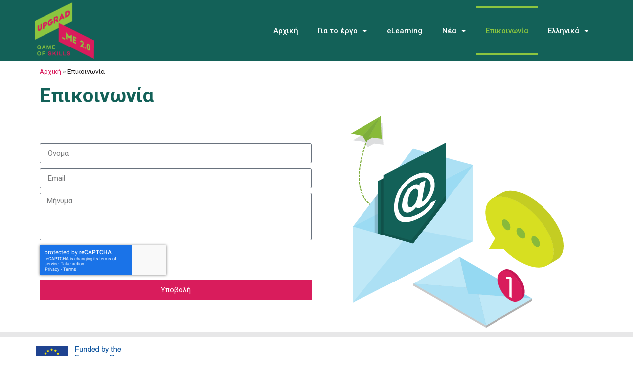

--- FILE ---
content_type: text/html; charset=UTF-8
request_url: https://upgradme.eu/el/contact/
body_size: 60908
content:
<!doctype html>
<html lang="el">
<head>
	<meta charset="UTF-8">
		<meta name="viewport" content="width=device-width, initial-scale=1">
	<link rel="profile" href="http://gmpg.org/xfn/11">
	<meta name='robots' content='index, follow, max-image-preview:large, max-snippet:-1, max-video-preview:-1' />
<link rel="alternate" href="https://upgradme.eu/contact-us/" hreflang="en" />
<link rel="alternate" href="https://upgradme.eu/el/contact/" hreflang="el" />
<link rel="alternate" href="https://upgradme.eu/it/contatti/" hreflang="it" />
<link rel="alternate" href="https://upgradme.eu/es/contactanos/" hreflang="es" />

	<!-- This site is optimized with the Yoast SEO plugin v22.0 - https://yoast.com/wordpress/plugins/seo/ -->
	<title>Επικοινωνία - UpgradMe</title>
	<link rel="canonical" href="https://upgradme.eu/el/contact/" />
	<meta property="og:locale" content="el_GR" />
	<meta property="og:locale:alternate" content="en_US" />
	<meta property="og:locale:alternate" content="it_IT" />
	<meta property="og:locale:alternate" content="es_ES" />
	<meta property="og:type" content="article" />
	<meta property="og:title" content="Επικοινωνία - UpgradMe" />
	<meta property="og:description" content="Επικοινωνία" />
	<meta property="og:url" content="https://upgradme.eu/el/contact/" />
	<meta property="og:site_name" content="UpgradMe" />
	<meta property="article:modified_time" content="2022-10-19T12:23:20+00:00" />
	<meta property="og:image" content="https://upgradme.eu/wp-content/uploads/2020/12/contact-us-13-1.png" />
	<meta name="twitter:card" content="summary_large_image" />
	<meta name="twitter:label1" content="Εκτιμώμενος χρόνος ανάγνωσης" />
	<meta name="twitter:data1" content="1 λεπτό" />
	<script type="application/ld+json" class="yoast-schema-graph">{"@context":"https://schema.org","@graph":[{"@type":"WebPage","@id":"https://upgradme.eu/el/contact/","url":"https://upgradme.eu/el/contact/","name":"Επικοινωνία - UpgradMe","isPartOf":{"@id":"https://upgradme.eu/el/home-2/#website"},"primaryImageOfPage":{"@id":"https://upgradme.eu/el/contact/#primaryimage"},"image":{"@id":"https://upgradme.eu/el/contact/#primaryimage"},"thumbnailUrl":"https://upgradme.eu/wp-content/uploads/2020/12/contact-us-13-1.png","datePublished":"2021-03-10T06:19:19+00:00","dateModified":"2022-10-19T12:23:20+00:00","breadcrumb":{"@id":"https://upgradme.eu/el/contact/#breadcrumb"},"inLanguage":"el","potentialAction":[{"@type":"ReadAction","target":["https://upgradme.eu/el/contact/"]}]},{"@type":"ImageObject","inLanguage":"el","@id":"https://upgradme.eu/el/contact/#primaryimage","url":"https://upgradme.eu/wp-content/uploads/2020/12/contact-us-13-1.png","contentUrl":"https://upgradme.eu/wp-content/uploads/2020/12/contact-us-13-1.png","width":430,"height":428},{"@type":"BreadcrumbList","@id":"https://upgradme.eu/el/contact/#breadcrumb","itemListElement":[{"@type":"ListItem","position":1,"name":"Αρχική","item":"https://upgradme.eu/el/home-2/"},{"@type":"ListItem","position":2,"name":"Επικοινωνία"}]},{"@type":"WebSite","@id":"https://upgradme.eu/el/home-2/#website","url":"https://upgradme.eu/el/home-2/","name":"UpgradMe","description":"","publisher":{"@id":"https://upgradme.eu/el/home-2/#organization"},"potentialAction":[{"@type":"SearchAction","target":{"@type":"EntryPoint","urlTemplate":"https://upgradme.eu/el/home-2/?s={search_term_string}"},"query-input":"required name=search_term_string"}],"inLanguage":"el"},{"@type":"Organization","@id":"https://upgradme.eu/el/home-2/#organization","name":"UpgradMe","url":"https://upgradme.eu/el/home-2/","logo":{"@type":"ImageObject","inLanguage":"el","@id":"https://upgradme.eu/el/home-2/#/schema/logo/image/","url":"https://upgradme.eu/wp-content/uploads/2020/12/cropped-UpGradMe_webdesign_201120_hv-07.png","contentUrl":"https://upgradme.eu/wp-content/uploads/2020/12/cropped-UpGradMe_webdesign_201120_hv-07.png","width":258,"height":246,"caption":"UpgradMe"},"image":{"@id":"https://upgradme.eu/el/home-2/#/schema/logo/image/"}}]}</script>
	<!-- / Yoast SEO plugin. -->


<link rel='dns-prefetch' href='//maxcdn.bootstrapcdn.com' />
<link rel="alternate" type="application/rss+xml" title="Ροή RSS &raquo; UpgradMe" href="https://upgradme.eu/el/feed/" />
<link rel="alternate" type="application/rss+xml" title="Ροή Σχολίων &raquo; UpgradMe" href="https://upgradme.eu/el/comments/feed/" />
<script type="text/javascript">
window._wpemojiSettings = {"baseUrl":"https:\/\/s.w.org\/images\/core\/emoji\/14.0.0\/72x72\/","ext":".png","svgUrl":"https:\/\/s.w.org\/images\/core\/emoji\/14.0.0\/svg\/","svgExt":".svg","source":{"concatemoji":"https:\/\/upgradme.eu\/wp-includes\/js\/wp-emoji-release.min.js?ver=6.3.7"}};
/*! This file is auto-generated */
!function(i,n){var o,s,e;function c(e){try{var t={supportTests:e,timestamp:(new Date).valueOf()};sessionStorage.setItem(o,JSON.stringify(t))}catch(e){}}function p(e,t,n){e.clearRect(0,0,e.canvas.width,e.canvas.height),e.fillText(t,0,0);var t=new Uint32Array(e.getImageData(0,0,e.canvas.width,e.canvas.height).data),r=(e.clearRect(0,0,e.canvas.width,e.canvas.height),e.fillText(n,0,0),new Uint32Array(e.getImageData(0,0,e.canvas.width,e.canvas.height).data));return t.every(function(e,t){return e===r[t]})}function u(e,t,n){switch(t){case"flag":return n(e,"\ud83c\udff3\ufe0f\u200d\u26a7\ufe0f","\ud83c\udff3\ufe0f\u200b\u26a7\ufe0f")?!1:!n(e,"\ud83c\uddfa\ud83c\uddf3","\ud83c\uddfa\u200b\ud83c\uddf3")&&!n(e,"\ud83c\udff4\udb40\udc67\udb40\udc62\udb40\udc65\udb40\udc6e\udb40\udc67\udb40\udc7f","\ud83c\udff4\u200b\udb40\udc67\u200b\udb40\udc62\u200b\udb40\udc65\u200b\udb40\udc6e\u200b\udb40\udc67\u200b\udb40\udc7f");case"emoji":return!n(e,"\ud83e\udef1\ud83c\udffb\u200d\ud83e\udef2\ud83c\udfff","\ud83e\udef1\ud83c\udffb\u200b\ud83e\udef2\ud83c\udfff")}return!1}function f(e,t,n){var r="undefined"!=typeof WorkerGlobalScope&&self instanceof WorkerGlobalScope?new OffscreenCanvas(300,150):i.createElement("canvas"),a=r.getContext("2d",{willReadFrequently:!0}),o=(a.textBaseline="top",a.font="600 32px Arial",{});return e.forEach(function(e){o[e]=t(a,e,n)}),o}function t(e){var t=i.createElement("script");t.src=e,t.defer=!0,i.head.appendChild(t)}"undefined"!=typeof Promise&&(o="wpEmojiSettingsSupports",s=["flag","emoji"],n.supports={everything:!0,everythingExceptFlag:!0},e=new Promise(function(e){i.addEventListener("DOMContentLoaded",e,{once:!0})}),new Promise(function(t){var n=function(){try{var e=JSON.parse(sessionStorage.getItem(o));if("object"==typeof e&&"number"==typeof e.timestamp&&(new Date).valueOf()<e.timestamp+604800&&"object"==typeof e.supportTests)return e.supportTests}catch(e){}return null}();if(!n){if("undefined"!=typeof Worker&&"undefined"!=typeof OffscreenCanvas&&"undefined"!=typeof URL&&URL.createObjectURL&&"undefined"!=typeof Blob)try{var e="postMessage("+f.toString()+"("+[JSON.stringify(s),u.toString(),p.toString()].join(",")+"));",r=new Blob([e],{type:"text/javascript"}),a=new Worker(URL.createObjectURL(r),{name:"wpTestEmojiSupports"});return void(a.onmessage=function(e){c(n=e.data),a.terminate(),t(n)})}catch(e){}c(n=f(s,u,p))}t(n)}).then(function(e){for(var t in e)n.supports[t]=e[t],n.supports.everything=n.supports.everything&&n.supports[t],"flag"!==t&&(n.supports.everythingExceptFlag=n.supports.everythingExceptFlag&&n.supports[t]);n.supports.everythingExceptFlag=n.supports.everythingExceptFlag&&!n.supports.flag,n.DOMReady=!1,n.readyCallback=function(){n.DOMReady=!0}}).then(function(){return e}).then(function(){var e;n.supports.everything||(n.readyCallback(),(e=n.source||{}).concatemoji?t(e.concatemoji):e.wpemoji&&e.twemoji&&(t(e.twemoji),t(e.wpemoji)))}))}((window,document),window._wpemojiSettings);
</script>
<style type="text/css">
img.wp-smiley,
img.emoji {
	display: inline !important;
	border: none !important;
	box-shadow: none !important;
	height: 1em !important;
	width: 1em !important;
	margin: 0 0.07em !important;
	vertical-align: -0.1em !important;
	background: none !important;
	padding: 0 !important;
}
</style>
	<link rel='stylesheet' id='sgr-css' href='https://upgradme.eu/wp-content/plugins/simple-google-recaptcha/sgr.css?ver=1679645945' type='text/css' media='all' />
<link rel='stylesheet' id='sbi_styles-css' href='https://upgradme.eu/wp-content/plugins/instagram-feed/css/sbi-styles.min.css?ver=6.2.8' type='text/css' media='all' />
<style id='classic-theme-styles-inline-css' type='text/css'>
/*! This file is auto-generated */
.wp-block-button__link{color:#fff;background-color:#32373c;border-radius:9999px;box-shadow:none;text-decoration:none;padding:calc(.667em + 2px) calc(1.333em + 2px);font-size:1.125em}.wp-block-file__button{background:#32373c;color:#fff;text-decoration:none}
</style>
<style id='global-styles-inline-css' type='text/css'>
body{--wp--preset--color--black: #000000;--wp--preset--color--cyan-bluish-gray: #abb8c3;--wp--preset--color--white: #ffffff;--wp--preset--color--pale-pink: #f78da7;--wp--preset--color--vivid-red: #cf2e2e;--wp--preset--color--luminous-vivid-orange: #ff6900;--wp--preset--color--luminous-vivid-amber: #fcb900;--wp--preset--color--light-green-cyan: #7bdcb5;--wp--preset--color--vivid-green-cyan: #00d084;--wp--preset--color--pale-cyan-blue: #8ed1fc;--wp--preset--color--vivid-cyan-blue: #0693e3;--wp--preset--color--vivid-purple: #9b51e0;--wp--preset--gradient--vivid-cyan-blue-to-vivid-purple: linear-gradient(135deg,rgba(6,147,227,1) 0%,rgb(155,81,224) 100%);--wp--preset--gradient--light-green-cyan-to-vivid-green-cyan: linear-gradient(135deg,rgb(122,220,180) 0%,rgb(0,208,130) 100%);--wp--preset--gradient--luminous-vivid-amber-to-luminous-vivid-orange: linear-gradient(135deg,rgba(252,185,0,1) 0%,rgba(255,105,0,1) 100%);--wp--preset--gradient--luminous-vivid-orange-to-vivid-red: linear-gradient(135deg,rgba(255,105,0,1) 0%,rgb(207,46,46) 100%);--wp--preset--gradient--very-light-gray-to-cyan-bluish-gray: linear-gradient(135deg,rgb(238,238,238) 0%,rgb(169,184,195) 100%);--wp--preset--gradient--cool-to-warm-spectrum: linear-gradient(135deg,rgb(74,234,220) 0%,rgb(151,120,209) 20%,rgb(207,42,186) 40%,rgb(238,44,130) 60%,rgb(251,105,98) 80%,rgb(254,248,76) 100%);--wp--preset--gradient--blush-light-purple: linear-gradient(135deg,rgb(255,206,236) 0%,rgb(152,150,240) 100%);--wp--preset--gradient--blush-bordeaux: linear-gradient(135deg,rgb(254,205,165) 0%,rgb(254,45,45) 50%,rgb(107,0,62) 100%);--wp--preset--gradient--luminous-dusk: linear-gradient(135deg,rgb(255,203,112) 0%,rgb(199,81,192) 50%,rgb(65,88,208) 100%);--wp--preset--gradient--pale-ocean: linear-gradient(135deg,rgb(255,245,203) 0%,rgb(182,227,212) 50%,rgb(51,167,181) 100%);--wp--preset--gradient--electric-grass: linear-gradient(135deg,rgb(202,248,128) 0%,rgb(113,206,126) 100%);--wp--preset--gradient--midnight: linear-gradient(135deg,rgb(2,3,129) 0%,rgb(40,116,252) 100%);--wp--preset--font-size--small: 13px;--wp--preset--font-size--medium: 20px;--wp--preset--font-size--large: 36px;--wp--preset--font-size--x-large: 42px;--wp--preset--spacing--20: 0.44rem;--wp--preset--spacing--30: 0.67rem;--wp--preset--spacing--40: 1rem;--wp--preset--spacing--50: 1.5rem;--wp--preset--spacing--60: 2.25rem;--wp--preset--spacing--70: 3.38rem;--wp--preset--spacing--80: 5.06rem;--wp--preset--shadow--natural: 6px 6px 9px rgba(0, 0, 0, 0.2);--wp--preset--shadow--deep: 12px 12px 50px rgba(0, 0, 0, 0.4);--wp--preset--shadow--sharp: 6px 6px 0px rgba(0, 0, 0, 0.2);--wp--preset--shadow--outlined: 6px 6px 0px -3px rgba(255, 255, 255, 1), 6px 6px rgba(0, 0, 0, 1);--wp--preset--shadow--crisp: 6px 6px 0px rgba(0, 0, 0, 1);}:where(.is-layout-flex){gap: 0.5em;}:where(.is-layout-grid){gap: 0.5em;}body .is-layout-flow > .alignleft{float: left;margin-inline-start: 0;margin-inline-end: 2em;}body .is-layout-flow > .alignright{float: right;margin-inline-start: 2em;margin-inline-end: 0;}body .is-layout-flow > .aligncenter{margin-left: auto !important;margin-right: auto !important;}body .is-layout-constrained > .alignleft{float: left;margin-inline-start: 0;margin-inline-end: 2em;}body .is-layout-constrained > .alignright{float: right;margin-inline-start: 2em;margin-inline-end: 0;}body .is-layout-constrained > .aligncenter{margin-left: auto !important;margin-right: auto !important;}body .is-layout-constrained > :where(:not(.alignleft):not(.alignright):not(.alignfull)){max-width: var(--wp--style--global--content-size);margin-left: auto !important;margin-right: auto !important;}body .is-layout-constrained > .alignwide{max-width: var(--wp--style--global--wide-size);}body .is-layout-flex{display: flex;}body .is-layout-flex{flex-wrap: wrap;align-items: center;}body .is-layout-flex > *{margin: 0;}body .is-layout-grid{display: grid;}body .is-layout-grid > *{margin: 0;}:where(.wp-block-columns.is-layout-flex){gap: 2em;}:where(.wp-block-columns.is-layout-grid){gap: 2em;}:where(.wp-block-post-template.is-layout-flex){gap: 1.25em;}:where(.wp-block-post-template.is-layout-grid){gap: 1.25em;}.has-black-color{color: var(--wp--preset--color--black) !important;}.has-cyan-bluish-gray-color{color: var(--wp--preset--color--cyan-bluish-gray) !important;}.has-white-color{color: var(--wp--preset--color--white) !important;}.has-pale-pink-color{color: var(--wp--preset--color--pale-pink) !important;}.has-vivid-red-color{color: var(--wp--preset--color--vivid-red) !important;}.has-luminous-vivid-orange-color{color: var(--wp--preset--color--luminous-vivid-orange) !important;}.has-luminous-vivid-amber-color{color: var(--wp--preset--color--luminous-vivid-amber) !important;}.has-light-green-cyan-color{color: var(--wp--preset--color--light-green-cyan) !important;}.has-vivid-green-cyan-color{color: var(--wp--preset--color--vivid-green-cyan) !important;}.has-pale-cyan-blue-color{color: var(--wp--preset--color--pale-cyan-blue) !important;}.has-vivid-cyan-blue-color{color: var(--wp--preset--color--vivid-cyan-blue) !important;}.has-vivid-purple-color{color: var(--wp--preset--color--vivid-purple) !important;}.has-black-background-color{background-color: var(--wp--preset--color--black) !important;}.has-cyan-bluish-gray-background-color{background-color: var(--wp--preset--color--cyan-bluish-gray) !important;}.has-white-background-color{background-color: var(--wp--preset--color--white) !important;}.has-pale-pink-background-color{background-color: var(--wp--preset--color--pale-pink) !important;}.has-vivid-red-background-color{background-color: var(--wp--preset--color--vivid-red) !important;}.has-luminous-vivid-orange-background-color{background-color: var(--wp--preset--color--luminous-vivid-orange) !important;}.has-luminous-vivid-amber-background-color{background-color: var(--wp--preset--color--luminous-vivid-amber) !important;}.has-light-green-cyan-background-color{background-color: var(--wp--preset--color--light-green-cyan) !important;}.has-vivid-green-cyan-background-color{background-color: var(--wp--preset--color--vivid-green-cyan) !important;}.has-pale-cyan-blue-background-color{background-color: var(--wp--preset--color--pale-cyan-blue) !important;}.has-vivid-cyan-blue-background-color{background-color: var(--wp--preset--color--vivid-cyan-blue) !important;}.has-vivid-purple-background-color{background-color: var(--wp--preset--color--vivid-purple) !important;}.has-black-border-color{border-color: var(--wp--preset--color--black) !important;}.has-cyan-bluish-gray-border-color{border-color: var(--wp--preset--color--cyan-bluish-gray) !important;}.has-white-border-color{border-color: var(--wp--preset--color--white) !important;}.has-pale-pink-border-color{border-color: var(--wp--preset--color--pale-pink) !important;}.has-vivid-red-border-color{border-color: var(--wp--preset--color--vivid-red) !important;}.has-luminous-vivid-orange-border-color{border-color: var(--wp--preset--color--luminous-vivid-orange) !important;}.has-luminous-vivid-amber-border-color{border-color: var(--wp--preset--color--luminous-vivid-amber) !important;}.has-light-green-cyan-border-color{border-color: var(--wp--preset--color--light-green-cyan) !important;}.has-vivid-green-cyan-border-color{border-color: var(--wp--preset--color--vivid-green-cyan) !important;}.has-pale-cyan-blue-border-color{border-color: var(--wp--preset--color--pale-cyan-blue) !important;}.has-vivid-cyan-blue-border-color{border-color: var(--wp--preset--color--vivid-cyan-blue) !important;}.has-vivid-purple-border-color{border-color: var(--wp--preset--color--vivid-purple) !important;}.has-vivid-cyan-blue-to-vivid-purple-gradient-background{background: var(--wp--preset--gradient--vivid-cyan-blue-to-vivid-purple) !important;}.has-light-green-cyan-to-vivid-green-cyan-gradient-background{background: var(--wp--preset--gradient--light-green-cyan-to-vivid-green-cyan) !important;}.has-luminous-vivid-amber-to-luminous-vivid-orange-gradient-background{background: var(--wp--preset--gradient--luminous-vivid-amber-to-luminous-vivid-orange) !important;}.has-luminous-vivid-orange-to-vivid-red-gradient-background{background: var(--wp--preset--gradient--luminous-vivid-orange-to-vivid-red) !important;}.has-very-light-gray-to-cyan-bluish-gray-gradient-background{background: var(--wp--preset--gradient--very-light-gray-to-cyan-bluish-gray) !important;}.has-cool-to-warm-spectrum-gradient-background{background: var(--wp--preset--gradient--cool-to-warm-spectrum) !important;}.has-blush-light-purple-gradient-background{background: var(--wp--preset--gradient--blush-light-purple) !important;}.has-blush-bordeaux-gradient-background{background: var(--wp--preset--gradient--blush-bordeaux) !important;}.has-luminous-dusk-gradient-background{background: var(--wp--preset--gradient--luminous-dusk) !important;}.has-pale-ocean-gradient-background{background: var(--wp--preset--gradient--pale-ocean) !important;}.has-electric-grass-gradient-background{background: var(--wp--preset--gradient--electric-grass) !important;}.has-midnight-gradient-background{background: var(--wp--preset--gradient--midnight) !important;}.has-small-font-size{font-size: var(--wp--preset--font-size--small) !important;}.has-medium-font-size{font-size: var(--wp--preset--font-size--medium) !important;}.has-large-font-size{font-size: var(--wp--preset--font-size--large) !important;}.has-x-large-font-size{font-size: var(--wp--preset--font-size--x-large) !important;}
.wp-block-navigation a:where(:not(.wp-element-button)){color: inherit;}
:where(.wp-block-post-template.is-layout-flex){gap: 1.25em;}:where(.wp-block-post-template.is-layout-grid){gap: 1.25em;}
:where(.wp-block-columns.is-layout-flex){gap: 2em;}:where(.wp-block-columns.is-layout-grid){gap: 2em;}
.wp-block-pullquote{font-size: 1.5em;line-height: 1.6;}
</style>
<link rel='stylesheet' id='wpdm-font-awesome-css' href='https://upgradme.eu/wp-content/plugins/download-manager/assets/fontawesome/css/all.min.css?ver=6.3.7' type='text/css' media='all' />
<link rel='stylesheet' id='wpdm-frontend-css-css' href='https://upgradme.eu/wp-content/plugins/download-manager/assets/bootstrap/css/bootstrap.min.css?ver=6.3.7' type='text/css' media='all' />
<link rel='stylesheet' id='wpdm-front-css' href='https://upgradme.eu/wp-content/plugins/download-manager/assets/css/front.css?ver=6.3.7' type='text/css' media='all' />
<link rel='stylesheet' id='parent-style-css' href='https://upgradme.eu/wp-content/themes/hello-elementor/style.css?ver=6.3.7' type='text/css' media='all' />
<link rel='stylesheet' id='hello-elementor-css' href='https://upgradme.eu/wp-content/themes/hello-elementor/style.min.css?ver=2.5.0' type='text/css' media='all' />
<link rel='stylesheet' id='hello-elementor-theme-style-css' href='https://upgradme.eu/wp-content/themes/hello-elementor/theme.min.css?ver=2.5.0' type='text/css' media='all' />
<link rel='stylesheet' id='cff-css' href='https://upgradme.eu/wp-content/plugins/custom-facebook-feed/assets/css/cff-style.min.css?ver=4.2.2' type='text/css' media='all' />
<link rel='stylesheet' id='sb-font-awesome-css' href='https://maxcdn.bootstrapcdn.com/font-awesome/4.7.0/css/font-awesome.min.css?ver=6.3.7' type='text/css' media='all' />
<link rel='stylesheet' id='elementor-icons-css' href='https://upgradme.eu/wp-content/plugins/elementor/assets/lib/eicons/css/elementor-icons.min.css?ver=5.27.0' type='text/css' media='all' />
<link rel='stylesheet' id='elementor-frontend-css' href='https://upgradme.eu/wp-content/plugins/elementor/assets/css/frontend.min.css?ver=3.19.2' type='text/css' media='all' />
<link rel='stylesheet' id='swiper-css' href='https://upgradme.eu/wp-content/plugins/elementor/assets/lib/swiper/css/swiper.min.css?ver=5.3.6' type='text/css' media='all' />
<link rel='stylesheet' id='elementor-post-8-css' href='https://upgradme.eu/wp-content/uploads/elementor/css/post-8.css?ver=1708346809' type='text/css' media='all' />
<link rel='stylesheet' id='elementor-pro-css' href='https://upgradme.eu/wp-content/plugins/elementor-pro/assets/css/frontend.min.css?ver=3.7.1' type='text/css' media='all' />
<link rel='stylesheet' id='cffstyles-css' href='https://upgradme.eu/wp-content/plugins/custom-facebook-feed/assets/css/cff-style.min.css?ver=4.2.2' type='text/css' media='all' />
<link rel='stylesheet' id='elementor-post-823-css' href='https://upgradme.eu/wp-content/uploads/elementor/css/post-823.css?ver=1708605397' type='text/css' media='all' />
<link rel='stylesheet' id='elementor-post-180-css' href='https://upgradme.eu/wp-content/uploads/elementor/css/post-180.css?ver=1708364054' type='text/css' media='all' />
<link rel='stylesheet' id='elementor-post-46-css' href='https://upgradme.eu/wp-content/uploads/elementor/css/post-46.css?ver=1708346809' type='text/css' media='all' />
<link rel='stylesheet' id='google-fonts-1-css' href='https://fonts.googleapis.com/css?family=Roboto%3A100%2C100italic%2C200%2C200italic%2C300%2C300italic%2C400%2C400italic%2C500%2C500italic%2C600%2C600italic%2C700%2C700italic%2C800%2C800italic%2C900%2C900italic%7CRoboto+Slab%3A100%2C100italic%2C200%2C200italic%2C300%2C300italic%2C400%2C400italic%2C500%2C500italic%2C600%2C600italic%2C700%2C700italic%2C800%2C800italic%2C900%2C900italic&#038;display=auto&#038;subset=greek&#038;ver=6.3.7' type='text/css' media='all' />
<link rel='stylesheet' id='elementor-icons-shared-0-css' href='https://upgradme.eu/wp-content/plugins/elementor/assets/lib/font-awesome/css/fontawesome.min.css?ver=5.15.3' type='text/css' media='all' />
<link rel='stylesheet' id='elementor-icons-fa-solid-css' href='https://upgradme.eu/wp-content/plugins/elementor/assets/lib/font-awesome/css/solid.min.css?ver=5.15.3' type='text/css' media='all' />
<link rel='stylesheet' id='elementor-icons-fa-brands-css' href='https://upgradme.eu/wp-content/plugins/elementor/assets/lib/font-awesome/css/brands.min.css?ver=5.15.3' type='text/css' media='all' />
<link rel="preconnect" href="https://fonts.gstatic.com/" crossorigin><script type='text/javascript' id='sgr-js-extra'>
/* <![CDATA[ */
var sgr = {"sgr_site_key":"6LdpmyklAAAAAA1-LZRnQyduXalr6C2TbHR5ej8w"};
/* ]]> */
</script>
<script type='text/javascript' src='https://upgradme.eu/wp-content/plugins/simple-google-recaptcha/sgr.js?ver=1679645945' id='sgr-js'></script>
<script type='text/javascript' src='https://upgradme.eu/wp-includes/js/jquery/jquery.min.js?ver=3.7.0' id='jquery-core-js'></script>
<script type='text/javascript' src='https://upgradme.eu/wp-includes/js/jquery/jquery-migrate.min.js?ver=3.4.1' id='jquery-migrate-js'></script>
<script type='text/javascript' src='https://upgradme.eu/wp-content/plugins/download-manager/assets/bootstrap/js/popper.min.js?ver=6.3.7' id='wpdm-poper-js'></script>
<script type='text/javascript' src='https://upgradme.eu/wp-content/plugins/download-manager/assets/bootstrap/js/bootstrap.min.js?ver=6.3.7' id='wpdm-frontend-js-js'></script>
<script type='text/javascript' id='wpdm-frontjs-js-extra'>
/* <![CDATA[ */
var wpdm_url = {"home":"https:\/\/upgradme.eu\/","site":"https:\/\/upgradme.eu\/","ajax":"https:\/\/upgradme.eu\/wp-admin\/admin-ajax.php"};
var wpdm_js = {"spinner":"<i class=\"fas fa-sun fa-spin\"><\/i>","client_id":"6b7a626565097d1693c3b6c58bed4fa7"};
var wpdm_strings = {"pass_var":"Password Verified!","pass_var_q":"Please click following button to start download.","start_dl":"Start Download"};
/* ]]> */
</script>
<script type='text/javascript' src='https://upgradme.eu/wp-content/plugins/download-manager/assets/js/front.js?ver=3.2.84' id='wpdm-frontjs-js'></script>
<script type='text/javascript' src='https://upgradme.eu/wp-content/plugins/sticky-menu-or-anything-on-scroll/assets/js/jq-sticky-anything.min.js?ver=2.1.1' id='stickyAnythingLib-js'></script>
<link rel="https://api.w.org/" href="https://upgradme.eu/wp-json/" /><link rel="alternate" type="application/json" href="https://upgradme.eu/wp-json/wp/v2/pages/823" /><link rel="EditURI" type="application/rsd+xml" title="RSD" href="https://upgradme.eu/xmlrpc.php?rsd" />
<meta name="generator" content="WordPress 6.3.7" />
<link rel='shortlink' href='https://upgradme.eu/?p=823' />
<link rel="alternate" type="application/json+oembed" href="https://upgradme.eu/wp-json/oembed/1.0/embed?url=https%3A%2F%2Fupgradme.eu%2Fel%2Fcontact%2F" />
<link rel="alternate" type="text/xml+oembed" href="https://upgradme.eu/wp-json/oembed/1.0/embed?url=https%3A%2F%2Fupgradme.eu%2Fel%2Fcontact%2F&#038;format=xml" />
<!-- start Simple Custom CSS and JS -->
<script type="text/javascript">
/* Spanish*/

jQuery(document).ready(function( $ ){
$('a[href="https://generation-ai.eu/category/newsletter-es/"]').attr("href", "https://upgradme.eu/es/noticias//");
});

</script>
<!-- end Simple Custom CSS and JS -->
<!-- start Simple Custom CSS and JS -->
<script type="text/javascript">
jQuery(document).ready(function($) {
  
  //Italian
if (window.location.href.indexOf('/it/')!=-1) {
    $(".elementor-widget-theme-site-logo a").addClass("link-change");
  	$('.link-change').attr('href', 'https://upgradme.eu/it/home-3/');}
  
  //Greek
  if (window.location.href.indexOf('/el/')!=-1) {
    $(".elementor-widget-theme-site-logo a").addClass("link-change");
  	$('.link-change').attr('href', 'https://upgradme.eu/el/home-2/');}
  
  //Spanish
  if (window.location.href.indexOf('/es/')!=-1) {
    $(".elementor-widget-theme-site-logo a").addClass("link-change");
  	$('.link-change').attr('href', 'https://upgradme.eu/es/inicio/');}
  
  

});
</script>
<!-- end Simple Custom CSS and JS -->
<!-- Enter your scripts here --><meta name="generator" content="Elementor 3.19.2; features: e_optimized_assets_loading, additional_custom_breakpoints, block_editor_assets_optimize, e_image_loading_optimization; settings: css_print_method-external, google_font-enabled, font_display-auto">
<link rel="icon" href="https://upgradme.eu/wp-content/uploads/2020/12/cropped-UpGradMe_webdesign_201120_hv-07-1-32x32.png" sizes="32x32" />
<link rel="icon" href="https://upgradme.eu/wp-content/uploads/2020/12/cropped-UpGradMe_webdesign_201120_hv-07-1-192x192.png" sizes="192x192" />
<link rel="apple-touch-icon" href="https://upgradme.eu/wp-content/uploads/2020/12/cropped-UpGradMe_webdesign_201120_hv-07-1-180x180.png" />
<meta name="msapplication-TileImage" content="https://upgradme.eu/wp-content/uploads/2020/12/cropped-UpGradMe_webdesign_201120_hv-07-1-270x270.png" />
		<style type="text/css" id="wp-custom-css">
			
.elementor-widget-tabs .elementor-tab-content, .elementor-widget-tabs .elementor-tab-title, .elementor-widget-tabs .elementor-tab-title:after, .elementor-widget-tabs .elementor-tab-title:before, .elementor-widget-tabs .elementor-tabs-content-wrapper {
    border: 1px #ffffff;
}

/* footer*/

.elementor-46 .elementor-element.elementor-element-3ae4a794 
	{
    border-style: solid;
    border-width: 10px 0px 0px 0px;
    border-color: #E7E7E8!important;
    transition: background 0.3s, border 0.3s, border-radius 0.3s, box-shadow 0.3s;
    padding: 15px 0px 8px 0px;
	}


li .fab .fa-facebook-f .menu-item .menu-item-type-custom .menu-item-object-custom .menu-item-697{
    color: var( --e-global-color-accent );
    padding-top: 200px;
    padding-bottom: 0;
}		</style>
		<meta name="generator" content="WordPress Download Manager 3.2.84" />
                <style>
        /* WPDM Link Template Styles */        </style>
                <style>

            :root {
                --color-primary: #4a8eff;
                --color-primary-rgb: 74, 142, 255;
                --color-primary-hover: #5998ff;
                --color-primary-active: #3281ff;
                --color-secondary: #6c757d;
                --color-secondary-rgb: 108, 117, 125;
                --color-secondary-hover: #6c757d;
                --color-secondary-active: #6c757d;
                --color-success: #018e11;
                --color-success-rgb: 1, 142, 17;
                --color-success-hover: #0aad01;
                --color-success-active: #0c8c01;
                --color-info: #2CA8FF;
                --color-info-rgb: 44, 168, 255;
                --color-info-hover: #2CA8FF;
                --color-info-active: #2CA8FF;
                --color-warning: #FFB236;
                --color-warning-rgb: 255, 178, 54;
                --color-warning-hover: #FFB236;
                --color-warning-active: #FFB236;
                --color-danger: #ff5062;
                --color-danger-rgb: 255, 80, 98;
                --color-danger-hover: #ff5062;
                --color-danger-active: #ff5062;
                --color-green: #30b570;
                --color-blue: #0073ff;
                --color-purple: #8557D3;
                --color-red: #ff5062;
                --color-muted: rgba(69, 89, 122, 0.6);
                --wpdm-font: "Rubik", -apple-system, BlinkMacSystemFont, "Segoe UI", Roboto, Helvetica, Arial, sans-serif, "Apple Color Emoji", "Segoe UI Emoji", "Segoe UI Symbol";
            }

            .wpdm-download-link.btn.btn-primary {
                border-radius: 4px;
            }


        </style>
        
    <!-- Global site tag (gtag.js) - Google Analytics -->
    <script async src="https://www.googletagmanager.com/gtag/js?id=UA-136957195-8"></script>
    <script>
      window.dataLayer = window.dataLayer || [];
      function gtag(){dataLayer.push(arguments);}
      gtag('js', new Date());

      gtag('config', 'UA-136957195-8');
    </script>

<!--    <script src="https://www.google.com/recaptcha/api.js"></script>    -->
    
</head>
<body class="page-template-default page page-id-823 wp-custom-logo elementor-default elementor-kit-8 elementor-page elementor-page-823">

		<header data-elementor-type="header" data-elementor-id="180" class="elementor elementor-180 elementor-location-header">
					<div class="elementor-section-wrap">
								<header class="elementor-section elementor-top-section elementor-element elementor-element-36f505a1 elementor-section-content-middle elementor-section-boxed elementor-section-height-default elementor-section-height-default" data-id="36f505a1" data-element_type="section" data-settings="{&quot;background_background&quot;:&quot;classic&quot;,&quot;sticky&quot;:&quot;top&quot;,&quot;sticky_on&quot;:[&quot;desktop&quot;,&quot;tablet&quot;,&quot;mobile&quot;],&quot;sticky_offset&quot;:0,&quot;sticky_effects_offset&quot;:0}">
						<div class="elementor-container elementor-column-gap-no">
					<div class="elementor-column elementor-col-50 elementor-top-column elementor-element elementor-element-6b47b139" data-id="6b47b139" data-element_type="column">
			<div class="elementor-widget-wrap elementor-element-populated">
						<div class="elementor-element elementor-element-a8734b4 elementor-widget elementor-widget-theme-site-logo elementor-widget-image" data-id="a8734b4" data-element_type="widget" data-widget_type="theme-site-logo.default">
				<div class="elementor-widget-container">
														<a href="https://upgradme.eu">
							<img width="258" height="246" src="https://upgradme.eu/wp-content/uploads/2020/12/cropped-UpGradMe_webdesign_201120_hv-07.png" class="attachment-full size-full wp-image-52" alt="" />								</a>
													</div>
				</div>
					</div>
		</div>
				<div class="elementor-column elementor-col-50 elementor-top-column elementor-element elementor-element-23bcb223" data-id="23bcb223" data-element_type="column">
			<div class="elementor-widget-wrap elementor-element-populated">
						<div class="elementor-element elementor-element-705b1acd elementor-nav-menu__align-right elementor-nav-menu--stretch elementor-nav-menu__text-align-center elementor-nav-menu--dropdown-tablet elementor-nav-menu--toggle elementor-nav-menu--burger elementor-widget elementor-widget-nav-menu" data-id="705b1acd" data-element_type="widget" data-settings="{&quot;full_width&quot;:&quot;stretch&quot;,&quot;layout&quot;:&quot;horizontal&quot;,&quot;submenu_icon&quot;:{&quot;value&quot;:&quot;&lt;i class=\&quot;fas fa-caret-down\&quot;&gt;&lt;\/i&gt;&quot;,&quot;library&quot;:&quot;fa-solid&quot;},&quot;toggle&quot;:&quot;burger&quot;}" data-widget_type="nav-menu.default">
				<div class="elementor-widget-container">
						<nav migration_allowed="1" migrated="0" role="navigation" class="elementor-nav-menu--main elementor-nav-menu__container elementor-nav-menu--layout-horizontal e--pointer-double-line e--animation-fade">
				<ul id="menu-1-705b1acd" class="elementor-nav-menu"><li class="menu-item menu-item-type-post_type menu-item-object-page menu-item-home menu-item-1049"><a href="https://upgradme.eu/el/home-2/" class="elementor-item">Αρχική</a></li>
<li class="menu-item menu-item-type-post_type menu-item-object-page menu-item-has-children menu-item-838"><a href="https://upgradme.eu/el/about-2/" class="elementor-item">Για το έργο</a>
<ul class="sub-menu elementor-nav-menu--dropdown">
	<li class="menu-item menu-item-type-post_type menu-item-object-page menu-item-839"><a href="https://upgradme.eu/el/about-2/aimsandobjectives/" class="elementor-sub-item">Σκοποί &#038; στόχοι</a></li>
	<li class="menu-item menu-item-type-post_type menu-item-object-page menu-item-840"><a href="https://upgradme.eu/el/about-2/outputs-2/" class="elementor-sub-item">Αποτελέσματα</a></li>
	<li class="menu-item menu-item-type-post_type menu-item-object-page menu-item-842"><a href="https://upgradme.eu/el/about-2/methodology-2/" class="elementor-sub-item">Μεθοδολογία</a></li>
	<li class="menu-item menu-item-type-post_type menu-item-object-page menu-item-841"><a href="https://upgradme.eu/el/about-2/partners-2/" class="elementor-sub-item">Εταίροι</a></li>
</ul>
</li>
<li class="menu-item menu-item-type-post_type menu-item-object-page menu-item-1961"><a href="https://upgradme.eu/el/elearning-3/" class="elementor-item">eLearning</a></li>
<li class="menu-item menu-item-type-post_type menu-item-object-page menu-item-has-children menu-item-844"><a href="https://upgradme.eu/el/news-2/" class="elementor-item">Νέα</a>
<ul class="sub-menu elementor-nav-menu--dropdown">
	<li class="menu-item menu-item-type-post_type menu-item-object-page menu-item-845"><a href="https://upgradme.eu/el/news-2/materials-2/" class="elementor-sub-item">Υλικό</a></li>
</ul>
</li>
<li class="menu-item menu-item-type-post_type menu-item-object-page current-menu-item page_item page-item-823 current_page_item menu-item-846"><a href="https://upgradme.eu/el/contact/" aria-current="page" class="elementor-item elementor-item-active">Επικοινωνία</a></li>
<li class="pll-parent-menu-item menu-item menu-item-type-custom menu-item-object-custom current-menu-parent menu-item-has-children menu-item-847"><a href="#pll_switcher" class="elementor-item elementor-item-anchor">Ελληνικά</a>
<ul class="sub-menu elementor-nav-menu--dropdown">
	<li class="lang-item lang-item-7 lang-item-en lang-item-first menu-item menu-item-type-custom menu-item-object-custom menu-item-847-en"><a href="https://upgradme.eu/contact-us/" hreflang="en-US" lang="en-US" class="elementor-sub-item">English</a></li>
	<li class="lang-item lang-item-10 lang-item-el current-lang menu-item menu-item-type-custom menu-item-object-custom menu-item-847-el"><a href="https://upgradme.eu/el/contact/" hreflang="el" lang="el" class="elementor-sub-item">Ελληνικά</a></li>
	<li class="lang-item lang-item-15 lang-item-it menu-item menu-item-type-custom menu-item-object-custom menu-item-847-it"><a href="https://upgradme.eu/it/contatti/" hreflang="it-IT" lang="it-IT" class="elementor-sub-item">Italiano</a></li>
	<li class="lang-item lang-item-20 lang-item-es menu-item menu-item-type-custom menu-item-object-custom menu-item-847-es"><a href="https://upgradme.eu/es/contactanos/" hreflang="es-ES" lang="es-ES" class="elementor-sub-item">Español</a></li>
</ul>
</li>
</ul>			</nav>
					<div class="elementor-menu-toggle" role="button" tabindex="0" aria-label="Menu Toggle" aria-expanded="false">
			<i aria-hidden="true" role="presentation" class="elementor-menu-toggle__icon--open eicon-menu-bar"></i><i aria-hidden="true" role="presentation" class="elementor-menu-toggle__icon--close eicon-close"></i>			<span class="elementor-screen-only">Menu</span>
		</div>
			<nav class="elementor-nav-menu--dropdown elementor-nav-menu__container" role="navigation" aria-hidden="true">
				<ul id="menu-2-705b1acd" class="elementor-nav-menu"><li class="menu-item menu-item-type-post_type menu-item-object-page menu-item-home menu-item-1049"><a href="https://upgradme.eu/el/home-2/" class="elementor-item" tabindex="-1">Αρχική</a></li>
<li class="menu-item menu-item-type-post_type menu-item-object-page menu-item-has-children menu-item-838"><a href="https://upgradme.eu/el/about-2/" class="elementor-item" tabindex="-1">Για το έργο</a>
<ul class="sub-menu elementor-nav-menu--dropdown">
	<li class="menu-item menu-item-type-post_type menu-item-object-page menu-item-839"><a href="https://upgradme.eu/el/about-2/aimsandobjectives/" class="elementor-sub-item" tabindex="-1">Σκοποί &#038; στόχοι</a></li>
	<li class="menu-item menu-item-type-post_type menu-item-object-page menu-item-840"><a href="https://upgradme.eu/el/about-2/outputs-2/" class="elementor-sub-item" tabindex="-1">Αποτελέσματα</a></li>
	<li class="menu-item menu-item-type-post_type menu-item-object-page menu-item-842"><a href="https://upgradme.eu/el/about-2/methodology-2/" class="elementor-sub-item" tabindex="-1">Μεθοδολογία</a></li>
	<li class="menu-item menu-item-type-post_type menu-item-object-page menu-item-841"><a href="https://upgradme.eu/el/about-2/partners-2/" class="elementor-sub-item" tabindex="-1">Εταίροι</a></li>
</ul>
</li>
<li class="menu-item menu-item-type-post_type menu-item-object-page menu-item-1961"><a href="https://upgradme.eu/el/elearning-3/" class="elementor-item" tabindex="-1">eLearning</a></li>
<li class="menu-item menu-item-type-post_type menu-item-object-page menu-item-has-children menu-item-844"><a href="https://upgradme.eu/el/news-2/" class="elementor-item" tabindex="-1">Νέα</a>
<ul class="sub-menu elementor-nav-menu--dropdown">
	<li class="menu-item menu-item-type-post_type menu-item-object-page menu-item-845"><a href="https://upgradme.eu/el/news-2/materials-2/" class="elementor-sub-item" tabindex="-1">Υλικό</a></li>
</ul>
</li>
<li class="menu-item menu-item-type-post_type menu-item-object-page current-menu-item page_item page-item-823 current_page_item menu-item-846"><a href="https://upgradme.eu/el/contact/" aria-current="page" class="elementor-item elementor-item-active" tabindex="-1">Επικοινωνία</a></li>
<li class="pll-parent-menu-item menu-item menu-item-type-custom menu-item-object-custom current-menu-parent menu-item-has-children menu-item-847"><a href="#pll_switcher" class="elementor-item elementor-item-anchor" tabindex="-1">Ελληνικά</a>
<ul class="sub-menu elementor-nav-menu--dropdown">
	<li class="lang-item lang-item-7 lang-item-en lang-item-first menu-item menu-item-type-custom menu-item-object-custom menu-item-847-en"><a href="https://upgradme.eu/contact-us/" hreflang="en-US" lang="en-US" class="elementor-sub-item" tabindex="-1">English</a></li>
	<li class="lang-item lang-item-10 lang-item-el current-lang menu-item menu-item-type-custom menu-item-object-custom menu-item-847-el"><a href="https://upgradme.eu/el/contact/" hreflang="el" lang="el" class="elementor-sub-item" tabindex="-1">Ελληνικά</a></li>
	<li class="lang-item lang-item-15 lang-item-it menu-item menu-item-type-custom menu-item-object-custom menu-item-847-it"><a href="https://upgradme.eu/it/contatti/" hreflang="it-IT" lang="it-IT" class="elementor-sub-item" tabindex="-1">Italiano</a></li>
	<li class="lang-item lang-item-20 lang-item-es menu-item menu-item-type-custom menu-item-object-custom menu-item-847-es"><a href="https://upgradme.eu/es/contactanos/" hreflang="es-ES" lang="es-ES" class="elementor-sub-item" tabindex="-1">Español</a></li>
</ul>
</li>
</ul>			</nav>
				</div>
				</div>
					</div>
		</div>
					</div>
		</header>
							</div>
				</header>
		
<main id="content" class="site-main post-823 page type-page status-publish hentry" role="main">
		<div class="page-content">
				<div data-elementor-type="wp-page" data-elementor-id="823" class="elementor elementor-823">
						<section class="elementor-section elementor-top-section elementor-element elementor-element-22ec3624 elementor-section-boxed elementor-section-height-default elementor-section-height-default" data-id="22ec3624" data-element_type="section">
						<div class="elementor-container elementor-column-gap-default">
					<div class="elementor-column elementor-col-100 elementor-top-column elementor-element elementor-element-ee06b96" data-id="ee06b96" data-element_type="column">
			<div class="elementor-widget-wrap elementor-element-populated">
						<div class="elementor-element elementor-element-7233007 elementor-widget elementor-widget-breadcrumbs" data-id="7233007" data-element_type="widget" data-widget_type="breadcrumbs.default">
				<div class="elementor-widget-container">
			<p id="breadcrumbs"><span><span><a href="https://upgradme.eu/el/home-2/">Αρχική</a></span> » <span class="breadcrumb_last" aria-current="page">Επικοινωνία</span></span></p>		</div>
				</div>
				<div class="elementor-element elementor-element-f1ba712 elementor-widget elementor-widget-heading" data-id="f1ba712" data-element_type="widget" data-widget_type="heading.default">
				<div class="elementor-widget-container">
			<h1 class="elementor-heading-title elementor-size-default"><b>Επικοινωνία </b></h1>		</div>
				</div>
					</div>
		</div>
					</div>
		</section>
				<section class="elementor-section elementor-top-section elementor-element elementor-element-9844254 elementor-section-boxed elementor-section-height-default elementor-section-height-default" data-id="9844254" data-element_type="section">
						<div class="elementor-container elementor-column-gap-default">
					<div class="elementor-column elementor-col-50 elementor-top-column elementor-element elementor-element-5849e1d" data-id="5849e1d" data-element_type="column">
			<div class="elementor-widget-wrap elementor-element-populated">
						<div class="elementor-element elementor-element-714217b elementor-button-align-stretch elementor-widget elementor-widget-form" data-id="714217b" data-element_type="widget" data-settings="{&quot;step_next_label&quot;:&quot;Next&quot;,&quot;step_previous_label&quot;:&quot;Previous&quot;,&quot;button_width&quot;:&quot;100&quot;,&quot;step_type&quot;:&quot;number_text&quot;,&quot;step_icon_shape&quot;:&quot;circle&quot;}" data-widget_type="form.default">
				<div class="elementor-widget-container">
					<form class="elementor-form" method="post" id="new_form" name="New Form">
			<input type="hidden" name="post_id" value="823"/>
			<input type="hidden" name="form_id" value="714217b"/>
			<input type="hidden" name="referer_title" value="Επικοινωνία - UpgradMe" />

							<input type="hidden" name="queried_id" value="823"/>
			
			<div class="elementor-form-fields-wrapper elementor-labels-">
								<div class="elementor-field-type-text elementor-field-group elementor-column elementor-field-group-name elementor-col-100 elementor-field-required">
												<label for="form-field-name" class="elementor-field-label elementor-screen-only">
								Name							</label>
														<input size="1" type="text" name="form_fields[name]" id="form-field-name" class="elementor-field elementor-size-sm  elementor-field-textual" placeholder="Όνομα" required="required" aria-required="true">
											</div>
								<div class="elementor-field-type-email elementor-field-group elementor-column elementor-field-group-email elementor-col-100 elementor-field-required">
												<label for="form-field-email" class="elementor-field-label elementor-screen-only">
								Ηλεκτρονική Διεύθυνση 							</label>
														<input size="1" type="email" name="form_fields[email]" id="form-field-email" class="elementor-field elementor-size-sm  elementor-field-textual" placeholder="Email" required="required" aria-required="true">
											</div>
								<div class="elementor-field-type-textarea elementor-field-group elementor-column elementor-field-group-message elementor-col-100 elementor-field-required">
												<label for="form-field-message" class="elementor-field-label elementor-screen-only">
								Message							</label>
						<textarea class="elementor-field-textual elementor-field  elementor-size-sm" name="form_fields[message]" id="form-field-message" rows="4" placeholder="Μήνυμα" required="required" aria-required="true"></textarea>				</div>
								<div class="elementor-field-type-recaptcha_v3 elementor-field-group elementor-column elementor-field-group-field_3726f90 elementor-col-100 recaptcha_v3-inline">
					<div class="elementor-field" id="form-field-field_3726f90"><div class="elementor-g-recaptcha" data-sitekey="6LcLPSQaAAAAAGORL2QJRtqW9BErLPODNUh35hv_" data-type="v3" data-action="Form" data-badge="inline" data-size="invisible"></div></div>				</div>
								<div class="elementor-field-group elementor-column elementor-field-type-submit elementor-col-100 e-form__buttons">
					<button type="submit" class="elementor-button elementor-size-sm">
						<span >
															<span class=" elementor-button-icon">
																										</span>
																						<span class="elementor-button-text">Υποβολή </span>
													</span>
					</button>
				</div>
			</div>
		</form>
				</div>
				</div>
					</div>
		</div>
				<div class="elementor-column elementor-col-50 elementor-top-column elementor-element elementor-element-f12ad46" data-id="f12ad46" data-element_type="column">
			<div class="elementor-widget-wrap elementor-element-populated">
						<div class="elementor-element elementor-element-08ffcd3 elementor-widget elementor-widget-image" data-id="08ffcd3" data-element_type="widget" data-widget_type="image.default">
				<div class="elementor-widget-container">
													<img fetchpriority="high" decoding="async" width="430" height="428" src="https://upgradme.eu/wp-content/uploads/2020/12/contact-us-13-1.png" class="attachment-large size-large wp-image-292" alt="" srcset="https://upgradme.eu/wp-content/uploads/2020/12/contact-us-13-1.png 430w, https://upgradme.eu/wp-content/uploads/2020/12/contact-us-13-1-300x300.png 300w, https://upgradme.eu/wp-content/uploads/2020/12/contact-us-13-1-150x150.png 150w" sizes="(max-width: 430px) 100vw, 430px" />													</div>
				</div>
					</div>
		</div>
					</div>
		</section>
				</div>
				<div class="post-tags">
					</div>
			</div>

	<section id="comments" class="comments-area">

	


</section><!-- .comments-area -->
</main>

			<div data-elementor-type="footer" data-elementor-id="46" class="elementor elementor-46 elementor-location-footer">
					<div class="elementor-section-wrap">
								<footer class="elementor-section elementor-top-section elementor-element elementor-element-3ae4a794 elementor-section-boxed elementor-section-height-default elementor-section-height-default" data-id="3ae4a794" data-element_type="section">
						<div class="elementor-container elementor-column-gap-no">
					<div class="elementor-column elementor-col-100 elementor-top-column elementor-element elementor-element-12328f7" data-id="12328f7" data-element_type="column">
			<div class="elementor-widget-wrap elementor-element-populated">
						<div class="elementor-element elementor-element-c1b0953 elementor-widget__width-auto elementor-widget elementor-widget-image" data-id="c1b0953" data-element_type="widget" data-widget_type="image.default">
				<div class="elementor-widget-container">
													<img width="233" height="56" src="https://upgradme.eu/wp-content/uploads/2020/12/erasmus-07-07.png" class="attachment-medium_large size-medium_large wp-image-50" alt="erasmus" />													</div>
				</div>
				<div class="elementor-element elementor-element-2c1f311c elementor-widget__width-auto elementor-widget elementor-widget-text-editor" data-id="2c1f311c" data-element_type="widget" data-widget_type="text-editor.default">
				<div class="elementor-widget-container">
							<p>The European Commission’s support for the production of this publication does not constitute an endorsement of the contents which reflects the views only of the authors, and the Commission cannot be held responsible for any us which may be made of the information contained therein. [Project Number: 2020-2-MT01-KA205-074283].&nbsp;<a href="https://upgradme.eu/privacy-policy/" target="_blank" style="background-color: rgb(255, 255, 255);">Privacy Policy</a></p>						</div>
				</div>
				<div class="elementor-element elementor-element-474cf1ca elementor-shape-circle e-grid-align-left elementor-widget__width-auto elementor-grid-0 elementor-widget elementor-widget-social-icons" data-id="474cf1ca" data-element_type="widget" data-widget_type="social-icons.default">
				<div class="elementor-widget-container">
					<div class="elementor-social-icons-wrapper elementor-grid">
							<span class="elementor-grid-item">
					<a class="elementor-icon elementor-social-icon elementor-social-icon-facebook-f elementor-repeater-item-3d4d16f" href="https://www.facebook.com/GamificationVideoCVMobilePhone" target="_blank">
						<span class="elementor-screen-only">Facebook-f</span>
						<i class="fab fa-facebook-f"></i>					</a>
				</span>
					</div>
				</div>
				</div>
					</div>
		</div>
					</div>
		</footer>
				<section class="elementor-section elementor-top-section elementor-element elementor-element-769233c6 elementor-section-height-min-height elementor-section-content-middle elementor-section-boxed elementor-section-height-default elementor-section-items-middle" data-id="769233c6" data-element_type="section" data-settings="{&quot;background_background&quot;:&quot;classic&quot;}">
						<div class="elementor-container elementor-column-gap-default">
					<div class="elementor-column elementor-col-50 elementor-top-column elementor-element elementor-element-3667a87c" data-id="3667a87c" data-element_type="column">
			<div class="elementor-widget-wrap elementor-element-populated">
							</div>
		</div>
				<div class="elementor-column elementor-col-50 elementor-top-column elementor-element elementor-element-534a2c2d" data-id="534a2c2d" data-element_type="column">
			<div class="elementor-widget-wrap elementor-element-populated">
						<div class="elementor-element elementor-element-33112dcb elementor-widget elementor-widget-heading" data-id="33112dcb" data-element_type="widget" data-widget_type="heading.default">
				<div class="elementor-widget-container">
			<p class="elementor-heading-title elementor-size-default"><span style="text-align: left;">© 2020 UPGRAD_ME 2.O</span><span style="text-align: left;"></span></p>		</div>
				</div>
					</div>
		</div>
					</div>
		</section>
							</div>
				</div>
		
<!-- Custom Facebook Feed JS -->
<script type="text/javascript">var cffajaxurl = "https://upgradme.eu/wp-admin/admin-ajax.php";
var cfflinkhashtags = "true";
</script>
            <script>
                jQuery(function($){

                    
                });
            </script>
            <div id="fb-root"></div>
            <!-- Enter your scripts here --><!-- Instagram Feed JS -->
<script type="text/javascript">
var sbiajaxurl = "https://upgradme.eu/wp-admin/admin-ajax.php";
</script>
<script type='text/javascript' src='https://upgradme.eu/wp-includes/js/dist/vendor/wp-polyfill-inert.min.js?ver=3.1.2' id='wp-polyfill-inert-js'></script>
<script type='text/javascript' src='https://upgradme.eu/wp-includes/js/dist/vendor/regenerator-runtime.min.js?ver=0.13.11' id='regenerator-runtime-js'></script>
<script type='text/javascript' src='https://upgradme.eu/wp-includes/js/dist/vendor/wp-polyfill.min.js?ver=3.15.0' id='wp-polyfill-js'></script>
<script type='text/javascript' src='https://upgradme.eu/wp-includes/js/dist/hooks.min.js?ver=c6aec9a8d4e5a5d543a1' id='wp-hooks-js'></script>
<script type='text/javascript' src='https://upgradme.eu/wp-includes/js/dist/i18n.min.js?ver=7701b0c3857f914212ef' id='wp-i18n-js'></script>
<script id="wp-i18n-js-after" type="text/javascript">
wp.i18n.setLocaleData( { 'text direction\u0004ltr': [ 'ltr' ] } );
</script>
<script type='text/javascript' src='https://upgradme.eu/wp-includes/js/jquery/jquery.form.min.js?ver=4.3.0' id='jquery-form-js'></script>
<script type='text/javascript' id='stickThis-js-extra'>
/* <![CDATA[ */
var sticky_anything_engage = {"element":"header","topspace":"0","minscreenwidth":"0","maxscreenwidth":"999999","zindex":"1","legacymode":"","dynamicmode":"","debugmode":"","pushup":"","adminbar":"1"};
/* ]]> */
</script>
<script type='text/javascript' src='https://upgradme.eu/wp-content/plugins/sticky-menu-or-anything-on-scroll/assets/js/stickThis.js?ver=2.1.1' id='stickThis-js'></script>
<script type='text/javascript' id='cffscripts-js-extra'>
/* <![CDATA[ */
var cffOptions = {"placeholder":"https:\/\/upgradme.eu\/wp-content\/plugins\/custom-facebook-feed\/assets\/img\/placeholder.png"};
/* ]]> */
</script>
<script type='text/javascript' src='https://upgradme.eu/wp-content/plugins/custom-facebook-feed/assets/js/cff-scripts.js?ver=4.2.2' id='cffscripts-js'></script>
<script type='text/javascript' src='https://upgradme.eu/wp-content/plugins/elementor-pro/assets/lib/smartmenus/jquery.smartmenus.min.js?ver=1.0.1' id='smartmenus-js'></script>
<script type='text/javascript' src='https://www.google.com/recaptcha/api.js?render=explicit&#038;ver=3.7.1' id='elementor-recaptcha_v3-api-js'></script>
<script type='text/javascript' src='https://upgradme.eu/wp-content/plugins/elementor-pro/assets/js/webpack-pro.runtime.min.js?ver=3.7.1' id='elementor-pro-webpack-runtime-js'></script>
<script type='text/javascript' src='https://upgradme.eu/wp-content/plugins/elementor/assets/js/webpack.runtime.min.js?ver=3.19.2' id='elementor-webpack-runtime-js'></script>
<script type='text/javascript' src='https://upgradme.eu/wp-content/plugins/elementor/assets/js/frontend-modules.min.js?ver=3.19.2' id='elementor-frontend-modules-js'></script>
<script id="elementor-pro-frontend-js-before" type="text/javascript">
var ElementorProFrontendConfig = {"ajaxurl":"https:\/\/upgradme.eu\/wp-admin\/admin-ajax.php","nonce":"3bdc882892","urls":{"assets":"https:\/\/upgradme.eu\/wp-content\/plugins\/elementor-pro\/assets\/","rest":"https:\/\/upgradme.eu\/wp-json\/"},"shareButtonsNetworks":{"facebook":{"title":"Facebook","has_counter":true},"twitter":{"title":"Twitter"},"linkedin":{"title":"LinkedIn","has_counter":true},"pinterest":{"title":"Pinterest","has_counter":true},"reddit":{"title":"Reddit","has_counter":true},"vk":{"title":"VK","has_counter":true},"odnoklassniki":{"title":"OK","has_counter":true},"tumblr":{"title":"Tumblr"},"digg":{"title":"Digg"},"skype":{"title":"Skype"},"stumbleupon":{"title":"StumbleUpon","has_counter":true},"mix":{"title":"Mix"},"telegram":{"title":"Telegram"},"pocket":{"title":"Pocket","has_counter":true},"xing":{"title":"XING","has_counter":true},"whatsapp":{"title":"WhatsApp"},"email":{"title":"Email"},"print":{"title":"Print"}},
"facebook_sdk":{"lang":"el","app_id":""},"lottie":{"defaultAnimationUrl":"https:\/\/upgradme.eu\/wp-content\/plugins\/elementor-pro\/modules\/lottie\/assets\/animations\/default.json"}};
</script>
<script type='text/javascript' src='https://upgradme.eu/wp-content/plugins/elementor-pro/assets/js/frontend.min.js?ver=3.7.1' id='elementor-pro-frontend-js'></script>
<script type='text/javascript' src='https://upgradme.eu/wp-content/plugins/elementor/assets/lib/waypoints/waypoints.min.js?ver=4.0.2' id='elementor-waypoints-js'></script>
<script type='text/javascript' src='https://upgradme.eu/wp-includes/js/jquery/ui/core.min.js?ver=1.13.2' id='jquery-ui-core-js'></script>
<script id="elementor-frontend-js-before" type="text/javascript">
var elementorFrontendConfig = {"environmentMode":{"edit":false,"wpPreview":false,"isScriptDebug":false},"i18n":{"shareOnFacebook":"M\u03bf\u03b9\u03c1\u03b1\u03c3\u03c4\u03b5\u03af\u03c4\u03b5 \u03c3\u03c4\u03bf Facebook","shareOnTwitter":"\u039c\u03bf\u03b9\u03c1\u03b1\u03c3\u03c4\u03b5\u03af\u03c4\u03b5 \u03c3\u03c4\u03bf Twitter","pinIt":"\u039a\u03b1\u03c1\u03c6\u03af\u03c4\u03c3\u03c9\u03bc\u03b1","download":"\u039b\u03ae\u03c8\u03b7","downloadImage":"\u039a\u03b1\u03c4\u03ad\u03b2\u03b1\u03c3\u03bc\u03b1 \u03b5\u03b9\u03ba\u03cc\u03bd\u03b1\u03c2","fullscreen":"\u03a0\u03bb\u03ae\u03c1\u03b7\u03c2 \u03bf\u03b8\u03cc\u03bd\u03b7","zoom":"\u039c\u03b5\u03b3\u03ad\u03bd\u03b8\u03c5\u03bd\u03c3\u03b7","share":"\u039a\u03bf\u03b9\u03bd\u03ae \u03c7\u03c1\u03ae\u03c3\u03b7","playVideo":"\u0391\u03bd\u03b1\u03c0\u03b1\u03c1\u03b1\u03b3\u03c9\u03b3\u03ae \u0392\u03af\u03bd\u03c4\u03b5\u03bf","previous":"\u03a0\u03c1\u03bf\u03b7\u03b3\u03bf\u03cd\u03bc\u03b5\u03bd\u03bf","next":"\u0395\u03c0\u03cc\u03bc\u03b5\u03bd\u03bf","close":"\u039a\u03bb\u03b5\u03af\u03c3\u03b9\u03bc\u03bf","a11yCarouselWrapperAriaLabel":"Carousel | Horizontal scrolling: Arrow Left & Right","a11yCarouselPrevSlideMessage":"Previous slide","a11yCarouselNextSlideMessage":"Next slide","a11yCarouselFirstSlideMessage":"This is the first slide","a11yCarouselLastSlideMessage":"This is the last slide","a11yCarouselPaginationBulletMessage":"Go to slide"},"is_rtl":false,"breakpoints":{"xs":0,"sm":480,"md":768,"lg":1025,"xl":1440,"xxl":1600},"responsive":{"breakpoints":{"mobile":{"label":"\u039a\u03b1\u03c4\u03b1\u03ba\u03cc\u03c1\u03c5\u03c6\u03b7 \u039a\u03b9\u03bd\u03b7\u03c4\u03ae \u03a3\u03c5\u03c3\u03ba\u03b5\u03c5\u03ae","value":767,"default_value":767,"direction":"max","is_enabled":true},"mobile_extra":{"label":"\u039f\u03c1\u03b9\u03b6\u03cc\u03bd\u03c4\u03b9\u03b1 \u039a\u03b9\u03bd\u03b7\u03c4\u03ae \u03a3\u03c5\u03c3\u03ba\u03b5\u03c5\u03ae","value":880,"default_value":880,"direction":"max","is_enabled":false},"tablet":{"label":"Tablet Portrait","value":1024,"default_value":1024,"direction":"max","is_enabled":true},"tablet_extra":{"label":"Tablet Landscape","value":1200,"default_value":1200,"direction":"max","is_enabled":false},"laptop":{"label":"\u03a6\u03bf\u03c1\u03b7\u03c4\u03cc\u03c2 \u03c5\u03c0\u03bf\u03bb\u03bf\u03b3\u03b9\u03c3\u03c4\u03ae\u03c2","value":1366,"default_value":1366,"direction":"max","is_enabled":false},"widescreen":{"label":"Widescreen","value":2400,"default_value":2400,"direction":"min","is_enabled":false}}},
"version":"3.19.2","is_static":false,"experimentalFeatures":{"e_optimized_assets_loading":true,"additional_custom_breakpoints":true,"theme_builder_v2":true,"block_editor_assets_optimize":true,"ai-layout":true,"landing-pages":true,"e_image_loading_optimization":true,"e_global_styleguide":true,"page-transitions":true,"notes":true,"form-submissions":true,"e_scroll_snap":true},"urls":{"assets":"https:\/\/upgradme.eu\/wp-content\/plugins\/elementor\/assets\/"},"swiperClass":"swiper-container","settings":{"page":[],"editorPreferences":[]},"kit":{"active_breakpoints":["viewport_mobile","viewport_tablet"],"global_image_lightbox":"yes","lightbox_enable_counter":"yes","lightbox_enable_fullscreen":"yes","lightbox_enable_zoom":"yes","lightbox_enable_share":"yes","lightbox_title_src":"title","lightbox_description_src":"description"},"post":{"id":823,"title":"%CE%95%CF%80%CE%B9%CE%BA%CE%BF%CE%B9%CE%BD%CF%89%CE%BD%CE%AF%CE%B1%20-%20UpgradMe","excerpt":"","featuredImage":false}};
</script>
<script type='text/javascript' src='https://upgradme.eu/wp-content/plugins/elementor/assets/js/frontend.min.js?ver=3.19.2' id='elementor-frontend-js'></script>
<script type='text/javascript' src='https://upgradme.eu/wp-content/plugins/elementor-pro/assets/js/elements-handlers.min.js?ver=3.7.1' id='pro-elements-handlers-js'></script>
<script type='text/javascript' src='https://upgradme.eu/wp-content/plugins/elementor-pro/assets/lib/sticky/jquery.sticky.min.js?ver=3.7.1' id='e-sticky-js'></script>

</body>
</html>


--- FILE ---
content_type: text/html; charset=utf-8
request_url: https://www.google.com/recaptcha/api2/anchor?ar=1&k=6LcLPSQaAAAAAGORL2QJRtqW9BErLPODNUh35hv_&co=aHR0cHM6Ly91cGdyYWRtZS5ldTo0NDM.&hl=en&type=v3&v=naPR4A6FAh-yZLuCX253WaZq&size=invisible&badge=inline&sa=Form&anchor-ms=20000&execute-ms=15000&cb=3ln04urf3k6q
body_size: 45002
content:
<!DOCTYPE HTML><html dir="ltr" lang="en"><head><meta http-equiv="Content-Type" content="text/html; charset=UTF-8">
<meta http-equiv="X-UA-Compatible" content="IE=edge">
<title>reCAPTCHA</title>
<style type="text/css">
/* cyrillic-ext */
@font-face {
  font-family: 'Roboto';
  font-style: normal;
  font-weight: 400;
  src: url(//fonts.gstatic.com/s/roboto/v18/KFOmCnqEu92Fr1Mu72xKKTU1Kvnz.woff2) format('woff2');
  unicode-range: U+0460-052F, U+1C80-1C8A, U+20B4, U+2DE0-2DFF, U+A640-A69F, U+FE2E-FE2F;
}
/* cyrillic */
@font-face {
  font-family: 'Roboto';
  font-style: normal;
  font-weight: 400;
  src: url(//fonts.gstatic.com/s/roboto/v18/KFOmCnqEu92Fr1Mu5mxKKTU1Kvnz.woff2) format('woff2');
  unicode-range: U+0301, U+0400-045F, U+0490-0491, U+04B0-04B1, U+2116;
}
/* greek-ext */
@font-face {
  font-family: 'Roboto';
  font-style: normal;
  font-weight: 400;
  src: url(//fonts.gstatic.com/s/roboto/v18/KFOmCnqEu92Fr1Mu7mxKKTU1Kvnz.woff2) format('woff2');
  unicode-range: U+1F00-1FFF;
}
/* greek */
@font-face {
  font-family: 'Roboto';
  font-style: normal;
  font-weight: 400;
  src: url(//fonts.gstatic.com/s/roboto/v18/KFOmCnqEu92Fr1Mu4WxKKTU1Kvnz.woff2) format('woff2');
  unicode-range: U+0370-0377, U+037A-037F, U+0384-038A, U+038C, U+038E-03A1, U+03A3-03FF;
}
/* vietnamese */
@font-face {
  font-family: 'Roboto';
  font-style: normal;
  font-weight: 400;
  src: url(//fonts.gstatic.com/s/roboto/v18/KFOmCnqEu92Fr1Mu7WxKKTU1Kvnz.woff2) format('woff2');
  unicode-range: U+0102-0103, U+0110-0111, U+0128-0129, U+0168-0169, U+01A0-01A1, U+01AF-01B0, U+0300-0301, U+0303-0304, U+0308-0309, U+0323, U+0329, U+1EA0-1EF9, U+20AB;
}
/* latin-ext */
@font-face {
  font-family: 'Roboto';
  font-style: normal;
  font-weight: 400;
  src: url(//fonts.gstatic.com/s/roboto/v18/KFOmCnqEu92Fr1Mu7GxKKTU1Kvnz.woff2) format('woff2');
  unicode-range: U+0100-02BA, U+02BD-02C5, U+02C7-02CC, U+02CE-02D7, U+02DD-02FF, U+0304, U+0308, U+0329, U+1D00-1DBF, U+1E00-1E9F, U+1EF2-1EFF, U+2020, U+20A0-20AB, U+20AD-20C0, U+2113, U+2C60-2C7F, U+A720-A7FF;
}
/* latin */
@font-face {
  font-family: 'Roboto';
  font-style: normal;
  font-weight: 400;
  src: url(//fonts.gstatic.com/s/roboto/v18/KFOmCnqEu92Fr1Mu4mxKKTU1Kg.woff2) format('woff2');
  unicode-range: U+0000-00FF, U+0131, U+0152-0153, U+02BB-02BC, U+02C6, U+02DA, U+02DC, U+0304, U+0308, U+0329, U+2000-206F, U+20AC, U+2122, U+2191, U+2193, U+2212, U+2215, U+FEFF, U+FFFD;
}
/* cyrillic-ext */
@font-face {
  font-family: 'Roboto';
  font-style: normal;
  font-weight: 500;
  src: url(//fonts.gstatic.com/s/roboto/v18/KFOlCnqEu92Fr1MmEU9fCRc4AMP6lbBP.woff2) format('woff2');
  unicode-range: U+0460-052F, U+1C80-1C8A, U+20B4, U+2DE0-2DFF, U+A640-A69F, U+FE2E-FE2F;
}
/* cyrillic */
@font-face {
  font-family: 'Roboto';
  font-style: normal;
  font-weight: 500;
  src: url(//fonts.gstatic.com/s/roboto/v18/KFOlCnqEu92Fr1MmEU9fABc4AMP6lbBP.woff2) format('woff2');
  unicode-range: U+0301, U+0400-045F, U+0490-0491, U+04B0-04B1, U+2116;
}
/* greek-ext */
@font-face {
  font-family: 'Roboto';
  font-style: normal;
  font-weight: 500;
  src: url(//fonts.gstatic.com/s/roboto/v18/KFOlCnqEu92Fr1MmEU9fCBc4AMP6lbBP.woff2) format('woff2');
  unicode-range: U+1F00-1FFF;
}
/* greek */
@font-face {
  font-family: 'Roboto';
  font-style: normal;
  font-weight: 500;
  src: url(//fonts.gstatic.com/s/roboto/v18/KFOlCnqEu92Fr1MmEU9fBxc4AMP6lbBP.woff2) format('woff2');
  unicode-range: U+0370-0377, U+037A-037F, U+0384-038A, U+038C, U+038E-03A1, U+03A3-03FF;
}
/* vietnamese */
@font-face {
  font-family: 'Roboto';
  font-style: normal;
  font-weight: 500;
  src: url(//fonts.gstatic.com/s/roboto/v18/KFOlCnqEu92Fr1MmEU9fCxc4AMP6lbBP.woff2) format('woff2');
  unicode-range: U+0102-0103, U+0110-0111, U+0128-0129, U+0168-0169, U+01A0-01A1, U+01AF-01B0, U+0300-0301, U+0303-0304, U+0308-0309, U+0323, U+0329, U+1EA0-1EF9, U+20AB;
}
/* latin-ext */
@font-face {
  font-family: 'Roboto';
  font-style: normal;
  font-weight: 500;
  src: url(//fonts.gstatic.com/s/roboto/v18/KFOlCnqEu92Fr1MmEU9fChc4AMP6lbBP.woff2) format('woff2');
  unicode-range: U+0100-02BA, U+02BD-02C5, U+02C7-02CC, U+02CE-02D7, U+02DD-02FF, U+0304, U+0308, U+0329, U+1D00-1DBF, U+1E00-1E9F, U+1EF2-1EFF, U+2020, U+20A0-20AB, U+20AD-20C0, U+2113, U+2C60-2C7F, U+A720-A7FF;
}
/* latin */
@font-face {
  font-family: 'Roboto';
  font-style: normal;
  font-weight: 500;
  src: url(//fonts.gstatic.com/s/roboto/v18/KFOlCnqEu92Fr1MmEU9fBBc4AMP6lQ.woff2) format('woff2');
  unicode-range: U+0000-00FF, U+0131, U+0152-0153, U+02BB-02BC, U+02C6, U+02DA, U+02DC, U+0304, U+0308, U+0329, U+2000-206F, U+20AC, U+2122, U+2191, U+2193, U+2212, U+2215, U+FEFF, U+FFFD;
}
/* cyrillic-ext */
@font-face {
  font-family: 'Roboto';
  font-style: normal;
  font-weight: 900;
  src: url(//fonts.gstatic.com/s/roboto/v18/KFOlCnqEu92Fr1MmYUtfCRc4AMP6lbBP.woff2) format('woff2');
  unicode-range: U+0460-052F, U+1C80-1C8A, U+20B4, U+2DE0-2DFF, U+A640-A69F, U+FE2E-FE2F;
}
/* cyrillic */
@font-face {
  font-family: 'Roboto';
  font-style: normal;
  font-weight: 900;
  src: url(//fonts.gstatic.com/s/roboto/v18/KFOlCnqEu92Fr1MmYUtfABc4AMP6lbBP.woff2) format('woff2');
  unicode-range: U+0301, U+0400-045F, U+0490-0491, U+04B0-04B1, U+2116;
}
/* greek-ext */
@font-face {
  font-family: 'Roboto';
  font-style: normal;
  font-weight: 900;
  src: url(//fonts.gstatic.com/s/roboto/v18/KFOlCnqEu92Fr1MmYUtfCBc4AMP6lbBP.woff2) format('woff2');
  unicode-range: U+1F00-1FFF;
}
/* greek */
@font-face {
  font-family: 'Roboto';
  font-style: normal;
  font-weight: 900;
  src: url(//fonts.gstatic.com/s/roboto/v18/KFOlCnqEu92Fr1MmYUtfBxc4AMP6lbBP.woff2) format('woff2');
  unicode-range: U+0370-0377, U+037A-037F, U+0384-038A, U+038C, U+038E-03A1, U+03A3-03FF;
}
/* vietnamese */
@font-face {
  font-family: 'Roboto';
  font-style: normal;
  font-weight: 900;
  src: url(//fonts.gstatic.com/s/roboto/v18/KFOlCnqEu92Fr1MmYUtfCxc4AMP6lbBP.woff2) format('woff2');
  unicode-range: U+0102-0103, U+0110-0111, U+0128-0129, U+0168-0169, U+01A0-01A1, U+01AF-01B0, U+0300-0301, U+0303-0304, U+0308-0309, U+0323, U+0329, U+1EA0-1EF9, U+20AB;
}
/* latin-ext */
@font-face {
  font-family: 'Roboto';
  font-style: normal;
  font-weight: 900;
  src: url(//fonts.gstatic.com/s/roboto/v18/KFOlCnqEu92Fr1MmYUtfChc4AMP6lbBP.woff2) format('woff2');
  unicode-range: U+0100-02BA, U+02BD-02C5, U+02C7-02CC, U+02CE-02D7, U+02DD-02FF, U+0304, U+0308, U+0329, U+1D00-1DBF, U+1E00-1E9F, U+1EF2-1EFF, U+2020, U+20A0-20AB, U+20AD-20C0, U+2113, U+2C60-2C7F, U+A720-A7FF;
}
/* latin */
@font-face {
  font-family: 'Roboto';
  font-style: normal;
  font-weight: 900;
  src: url(//fonts.gstatic.com/s/roboto/v18/KFOlCnqEu92Fr1MmYUtfBBc4AMP6lQ.woff2) format('woff2');
  unicode-range: U+0000-00FF, U+0131, U+0152-0153, U+02BB-02BC, U+02C6, U+02DA, U+02DC, U+0304, U+0308, U+0329, U+2000-206F, U+20AC, U+2122, U+2191, U+2193, U+2212, U+2215, U+FEFF, U+FFFD;
}

</style>
<link rel="stylesheet" type="text/css" href="https://www.gstatic.com/recaptcha/releases/naPR4A6FAh-yZLuCX253WaZq/styles__ltr.css">
<script nonce="0pwCKHM7nS0w3HtHjXCxMg" type="text/javascript">window['__recaptcha_api'] = 'https://www.google.com/recaptcha/api2/';</script>
<script type="text/javascript" src="https://www.gstatic.com/recaptcha/releases/naPR4A6FAh-yZLuCX253WaZq/recaptcha__en.js" nonce="0pwCKHM7nS0w3HtHjXCxMg">
      
    </script></head>
<body><div id="rc-anchor-alert" class="rc-anchor-alert"></div>
<input type="hidden" id="recaptcha-token" value="[base64]">
<script type="text/javascript" nonce="0pwCKHM7nS0w3HtHjXCxMg">
      recaptcha.anchor.Main.init("[\x22ainput\x22,[\x22bgdata\x22,\x22\x22,\[base64]/[base64]/[base64]/[base64]/[base64]/[base64]/[base64]/Mzk3OjU0KSksNTQpLFUuaiksVS5vKS5wdXNoKFtlbSxuLFY/[base64]/[base64]/[base64]/[base64]\x22,\[base64]\x22,\[base64]/Dqn/ChcK1w5Bhw4XCssKzw5BGeMOawojClhbDjjjDsGBkfi/Cg3MzSCg4wrFIc8OwVB4tYAXDnMORw599w69aw4jDrSDDiHjDosKGwoDCrcK5wr05EMO8cMOzNUJCAsKmw6nChDlWPWjDg8KaV33CucKTwqEXw6LCthvCsXbCol7Cmn3ChcOSc8K8TcOBMsOwGsK/[base64]/CpW54wpzDlk9aZMKBwoDDicKywpJXw7F3worDi8KVwqTClcOtC8KNw5/[base64]/w7nDhBR9GMKHw6pbwp/DiMKsw4LDpWEGw4TCrcKgwqxXwoBCDMOHw5vCt8KqAcOpCsK8wpHCicKmw719w4rCjcKJw7diZcK4asO/NcOJw5bCgV7CkcObOjzDnHHCpEwfwo/CqMK0A8Obwpsjwog/[base64]/Coi3DiHPCnA8GZ8OrGsOzwq8Mw4zDijt3wqnDscKXwoXCnXTCiyRiFTjCvsOcw5woM3N+DcKgw63DjiDDlAJwUzzDn8KVw7fCm8OXbMO8w4/[base64]/[base64]/Ix1Dw5Nmw7Z6FcOxA1pBwpPDpsOxw7bDp8K8bgfDhQbDpDrDv2zCvMKSIMKEPRTCi8O1BMKew7t3KjrDj3rDgAXCpyYdwqrCrhVGwqnCj8KiwpJCwqhZNVPDosK6wqIsEFAia8KlwozDksKaecO2EMKuwpNhFMKMw73DusK7USlZwpjDsxBraEpnwr/CkcOWMsOmTxfCrnNuw59KEk7DuMOew4F0JiV9NcK1wowLZ8OWNMKkw4I1w7hbfxHCuHhgw5/Cg8KXOUgxw5gSwosIZsKUw5HCtlvDpMOud8OAwoTCgCRYBTHDtsOCwrXCjETDk0QYw5lnKkfCuMOtwqgtacO+JMKREHlmw6nDoHY4w458QFvDvcOMJGhiwoh7w63CkcOiw6AKwp7CosOgSMKKw7skRC5JPR5/b8ObEMOJwooywoQsw49iXsOTcy5BKjU0w4rDnA7DnsOYChE6XE8Fw73Ci2d5S2tjC2jDuHjChgksUmQgwoPDrWjCjmxqamQndlAAC8Kbw60dRxLCr8KkwqcBwpAoccOlP8KBPzBwU8OIwqxSwrdQw7bCnsO/a8OiLVbDssOcAMK5wrXCjTtMw5bDrW7CpDTCv8Odw6rDqcOWwrJnw6EqKVUYwpYDVwR/[base64]/DoMOlAcOTwqLCisOSwrrDnmnCv2RJG3rDjsKAVmBYwqPDi8Kvwp1/w6PDvMOAwqLCpXJuazg1wo83w4XCoRE2wpUbw6MTwqvCksKvdsObL8OjwqPCnMKgwqzCm3lKw6jChsO0SSJaJ8KmFzTDoy7ClCbChcK/[base64]/w4rDmnvClkPCu8KYwqXCiRkCwp7CkcK+w4Q/acO/wpFMLmTChEAmWsKAw7AUw5zCncO4wqTDgcOiDQDDvsKXwq7Cgz7DoMO8GMKGw43Cl8KCwpbCqhMVIMK5YGpvw5FQwqx+wpc/w7dLw4PDnlsWNsO7wqlBw4tcMzdXwp/DukjDpMKHwqzCtRDDjcOow7nDk8OeVW5vBk1QKmVcO8OVw4DDisK4w5drLnoRF8KUwroZa0/Dq0lvSn3DkCt5Gk8OwqfDo8KnDj1tw55Cw4dxwpLDi0fDocONDnzDmcOOw51+w4wxwqcmwqXCvA5EMsK7QMKOwqV4w4YnI8OxTjUmAU3CkzLDhMOmwrrCoV9Dw4nCql/Ch8KHLmHDlsOhDMObw7EGR2vCoX9Lbn/DrsKRS8OLwocBwr95KiVUwovCp8OMGMKBw5lSwq3Cu8OnS8OOUAoUwoAaacKXwpbCjynChsOCMMKVc1jDoyQsFMONw4AZw5PDs8KZMhBvdloBw6Elw6kSDMOpw6MaworDkGNKwobCjVl/wrzCjhNwS8Okw7LDt8KpwrzCpyh7WELDnMOtQzxmfMK+fRnClGjDoMObemXCj3QfJlLDjzvCiMOrw6TDs8OBIETCuwo1wq7DlwsZw7XCvsKLw6hJw7zDp2t0AQ7DiMOaw7RyDMOjwqvDnHDDhcO4QArCiXZhwr/CisKKwqU7wrIcMcK5JSVWaMKgwo4jRsO/[base64]/CvgZTw4TCr8OswqFgAsKhdHjDisOsPcOcZgbCknbDgMKNTxhlDDjDvMOfGFbCssOww7nDrDbCl0bDhcK/w60zGidXVcOnVwkFw7wcw7Q0dMKRw75fXGPDnsObw5nDpMKdeMOQwqJMXAvDlVDCn8KCVcOyw7zDuMK/[base64]/CvsO3K8KSV8K1w5zDikEYfXzCgMO+wo0tw7xfeCrCk0YcGC5vw5hhXTN0w448w4jDnsOPwq9+ZsKKwqlpE1t1Jw7Cr8KgNsOicsObcB1Owr9eIsKzQWBAwqcew5cew6rDusOBwp0uMg7DqsKWw5HDriVDVXlebcKXHmvDuMOGwqtdfsKvexw/LMOXasOdwp0HCk03dsOqHWnDvhzDm8K3w73CmMKkY8K8wpxTw7HDkMKeRznCqcKsKcOsXjhDZ8OXI0fCljBCw5nDoh7DlFPCkAHChT3Dlmo0wqDDvjLDvsOmHRcTLcKzwrYdw6A/w6PDnQNrw5d6B8KZdw7CjsKBM8O2ZmPCkDrDoRcoGi4rLMOtLMOYw7Raw5pBN8OEwpbDrU8/P0rDn8K6wolHBMO3H3LDmsONwprCicKuwqhGwqtbYWVhKnnCljrCkEvDolPCqMKDTMOzScO4InPDoMOOUz/CnndqS0bDscKNOMOSwrAlC34AY8Oka8KSwoo6U8Kfw6TDv2kuHgfCnx5RwqNDwoTCpW3Dgw5kw6pTwoTCtxrClcKOUcOAwo7CjClowp/[base64]/CvMKEecKawp0aacKecsKWHVrCj8OjYcKlw5nDmMKPFl1iwpB3wrTCqEIXwrrDoR0Ow4zCv8K2XlpuCC5YEcO0E23DlBBhR0p0GhnDqivCr8K0DGE4wp9tGcOWE8KVXMOowqlWwrHDv3xtMB3CmUtVSTN+w79bMgbCncOxCUXClzB5wrM/[base64]/I3MTd8KVVyrCscOxZ8ORwqnDisK/QivDqcO9GwjCucKPw77CicK2wqk0NcKjwqkqOjjCqjDCs2XClMOLBsKcDMOHO2Rfwr/DiiN2worCtTZjBcOjw64sWXAuwofCj8OvKcKFc00JcHbDkcKAw5Zgw7DCnGvCg17CrgXDuTxjwqPDssKrw4osJMOJwr/CicKCw6wxXMKzw5XCo8KRZsO3SMOdw5dsHABmwpnDjEfDl8OkB8Ofw4FRwoFfA8OLKcOrwoAGw68bYyTDoCxQw4rCoQIKw7MZPyLDmMKqw4zCum7CpzpwecK6UCLCgcOHwpvCscKmwrXCrkY9EcKfwqoSWwPCvcORwqAsEQkDw63DjMKZFMOOwph/airDqsKZwqsRwrcRcMKFw43CvsKAwr/DssK7Y33DoV1nFVbDoH1cVTIefcOOw7ATY8KoFsK0ecOLw6MsTMKewqwSLsKZfcKrIUUuw6fCq8KpYsOVFDo5YsOWYMOpwqDDpCIYalNvw5JewrXDksKww40gUcOfCsOmwrEuwprCocKPwoF2RcKKdsOjAi/CgMKNw5NHw6tHDjtNaMKfw70hw747w4RQUcO2w4ozwrdYasOUHMOow7s+wrXCqGrCi8Kjw5PDrcO0KxU/fMO8aTfCkMKzwpBqwp/CqMO3F8K3wq7CusORwoEBeMKWw5QAcSfCkxkEecO5w6vDs8OywpEdTWDDhAvDh8OcG3LDsCkwYsKuPkHDq8KEUsO6McKlwq1mEcOZw4TCnMOPwqDDr2xvBBLDoycNw7Mpw7wtQcKcwp/CksKmw7gYw6HCpAEpw4rCn8KpwpbDrm8Gw44Fw4BYIsKlw5XDoxnCiULDmMOaX8KIw6fDiMKdFMOjwoPCq8O4wpMWwqBPcm7DsMKNNgxywpPCncOjwonDtsKgwq0LwrbCm8O6wq8WwqHCkMOTwqDCocOPahRBawzDn8KwN8KcZiLDhhs1EHvCogd0w7/CrzXDi8Oqwp85wqo5SEAhW8KDw5YxLXB4wo3CoBQLw5HDp8OXWDZZwolkw5XCp8OcRcO5wq/CiTwlw7vDmsKkFG/DlcOrw43CkzkpHXpMw69ICMKjdCDCiSfDs8K7cMKEG8O6wpDDihPDrMOja8KMw4/[base64]/Dmjxzwp1Tw6c2aB7DnsKsw5NLF8KFwrLCvzpRacOZw6nDg3nCuCIsw5QhwpUQFcOXUGEywrLDtMOLEWV9w6sBw6bDpRtCw6HCmCgbSCPCnhw4WsKbw7TDm2llJcOEX2g/[base64]/DtTcNwp5gwo1lwpBfwr/DlHnDgXPCoVl6w47ChcORwqfDuV7CsMO7w5HDrUHCtw/[base64]/DoMKUwqIzHsK3wrbCuS7DsMKcw73DusOaasO+wpfDr8OmMcKNwpvCpMO/[base64]/wr49L8OfVmYBRcK3RsOxwpcPDsKEUBvCksKDwqLDrMOvOcOyFRjDhMK0w4rCmDXDpsKLw7p/w5gXwrzDhMKMw48UMjUGSMKqw7gew4XCtiYawqgbbcO5w54GwqwNFcOxTsK4w7LDosKWYsKuwrAMw6DDmcKMJ1MjB8KuMATCusOewqRZw6tlwpBPwrDDr8O1XcKuw5DCtcKfwqgiYULDpcKcw6rCjcKrHjRWw4rCssKMF27Dv8OXwp7CvMK6w4/CjsKrw5Mww7PCi8KRYcK0YMObPx7DllbCk8KibSrDncOuwrDDqcOPM2cBOVQfw61Xwphtw4hVwr5uEFHCqF7DlnnCsD41EcO3OCYbwq0DwprClxzDuMO1w6pISMK5UwTDsBjChMK+cE7CpU/CjRt2bcKDRzsAekvDisO1w78Jw6kTXcOrwozCkHvCmcORw4Yyw7rCkFLDnUpgRijDlUkqSMO+BcKSBcKVQsOUM8KAQmjDv8O7OcKtw6fCj8KlYsKUwqR1LH/DoGjClCnCusO8w5lvKHfCsD/CqUhQwr0Bw65gw6haZld7wp8IH8Odw7xmwqxuP1/CgsOBw7LDpcOmwqMafhHDlgkTAMOiQcORw7sFwqjCiMO1FcOEw4XDiVzDowvCgHbCvVTDjMKCCl/DpT9velDCmMOxwrzDk8O/wqTCuMO/wrnDm11pIidpwqnDkRNWZV8wGV0ccsOYw7XCizVOwpvCnzJ1wrh+UsKZJMOaw7bCoMOpfy/DmcKRN1gEwrvDn8OnZQMqw5BKXsO1wpbDk8Oywrkpw45kw4HCnMKORMOrP0ADPcOywqcWwq3CtMKWbcOJwrfDvX7Dg8Kdd8KIQsKSw4p3w7vDqzhxw4zDjMOUwo3DjEDDtMK+Q8KcO0VPEAgTRz1iw7Z2eMKGK8Opw4nDucOkw63DvA/Dl8KxDHHCr1zCusOgwrtpF2URwqh/w4Buw7jCk8O1w47DgsK5YMOgJ1sAwqskw6JOwrMdw7fDisKBcBHClMKsbnzCvw/DrATDhMOEwr3CusOkYMKsVsKGw7w2LsKXBMKdw44dX3vDqGzDhMOZw4jDiHoYPcKlw6wITHU9Zjslw7XDrAvCr3I0bQfDuQHDnMK3wpTDmMKTw6/[base64]/[base64]/Dn8KsWjPCqcKpAXU/EsKgw5DDqXjDrE0kfcKhMEbCs8KaIjEKTMOSw4PDoMO+CEt9w5vCggjDr8KIwprCicOhw4E+wrfCiAskw7RwwoFuw40mdynCtMK5w7kwwrtxNEERwqwBN8OHw7rDmCBYMcOGV8KTFMKFw6/DiMO/PsK9L8K0w63CmSDDrnHCiCLCrsKQwqLCtMK3EnnDthlOL8OGwo3CokVHc0NHODtGXMKnwpIXAkMOJk8/woM8w6lQwoVvS8Oxw5MXNcKVwoclwq7CncOjJi9SOxzCtnplw5vCg8OVA2gkw7lGPsOKw6LCm3fDiyAkw6UHMcOTOMKIfQnDsxPDhMOuwrfDrcKGODELWVZ0wpwUw60Lw4/DvcKfCRLCoMKgw592KhtVw4ZDw4rCtsOVw7o+N8OkwpbDvBzDgylLCsOBwqJGLcKLQk/DsMKEwoFVwonCvsKcTTzDvMOTw5wqwpk0w5vCoC53bMKBImhMfH/Dg8K1KkQIwqbDoMK8IsO2w6XCpBQ7I8K6PMKcw5/Co25Td3fClDZUZcKjTcKdw6JQPETCi8OuJXlMWlZdYmFDKMOQYmjDoSnCqVg3wrDDvk5ew71Gwq3Ctm3DvANdLTvDqcOSWz3DkntSwp7DgmPCg8KAVsOmKl1hwq3Dt2TCh2UGwpHCmsOTD8OtBMOSwrXDusK3Uk1YOmjDsMOxFR/DqsKEGcKofsK4aCnCgXB6wobDng7CkXDDuiE6wonDpcKawrbDqFxTTMOyw7YhMSAQwoYTw4AXBMKsw5cuwowGAlpTwrVJS8Kww5jDrMOdw4sKCsO0w6nCiMO8wq45HR3CicKjR8K1QynDnQMmwrHDqRHDpBUYwrjDl8KBTMKhAD/CocKPwpcFCsOlwrfDkyIOwqobecOnFsOxw6DDt8OzGsKhwpJxJMOEHsOHP2BYwovDvhfDhifDqCnCo1rCuCxNe3MkWF0owqLDssO6wptFeMKGf8KzwqHDl1PCv8Kpwqd2Q8KZQAxlw58nwpsOOcONeTYQw7RxDMKjQ8KkcCHDmTlceMK/[base64]/EMK2OXNOw6VgAcOmKh1lwrvDiWEqcEpzw53DhBELwqw6w6keVVAmQMK4w7dBw5J3dcKPw6AGEMKxWsKlECrDrMOdaytgw7/Cj8OJeQA4HxnDm8OJwqVGJTIfw5QwwqTDqsOxdsOjw71kwpbClEnDiMO0w4HDncOuVsOdWsK5wprDpMKeScK+WcKewqTDmBzDm2TCrhJwEzHCucKFwrfDjQTCr8OYwpBSw4fCvGAnw5DDkSc/XsK7XVrDlU7DlWfDuhrCiMOgw5kiQsKnScOfD8K3H8OWwpnCqsK/woxHw7BVwoRkXX/[base64]/w7QDCsKVwpoGeDzClXEKfxNNTMKFwpTDrwVnVB47wrLCr8OKccOSwpvDr1HCi0XCpsOowocbXWpkwrAWFMKzbMKBw5DCtHAMU8KKw41HQ8OuwozDsDHDri7CoFYLLsKtwpYew45SwpZvLV/CvMKxC3FwE8OCYnh3w70WKkrDksKkwrE6ecKTwq84wpnDj8KHw6s0wrnChwLClMKxwpNww4/DvMK+wrluwoYrdcK+PsKTFBFZwp/Dn8O4w5zDj37DgAIFwpTDl3sUBcOYJm5vw5MdwrVLFx7DinlAw7JwwpbCpsKqwoLCvllpFcKyw5zCvsKkOsOhL8OVw6EKwp7CjMOracOvXcOHN8KAUh/CnS9mw4DDisKEwqHDjhfCucOew4QyF0zDoC53w7FhO0DCpSnDtMOjUHVabsKkZ8KpwqrDvW1fw7DCvRvDpA7DrMOKwoNoX3vCqcKoTjN3w64Xwp0sw6/[base64]/w6HCtMOYwphgLcKtwr5nCRZFwpxfw6F9w77DtGEWwrXCtRYuMsO8w5TCgsK5dF7CrMOaN8OIIMKlLRsIU2nCisKQbsKYwopxw47CuDpfwo8dw5PCvcKea0VqcigYwp/DrQHCn0XCjUjChsO8IMK/w4rDgBzDi8K4ZDjDkwZew7A7A8KAw6LDkcObL8OBwqDCgMKfPHXCmm/CmzvCglnDljEww6IKf8OEZsKSwpcoVcKfw67Cr8O/w5BIP0rCp8KEA0RtdMOnW8K9C3nCoTPDlcOkw6wgakjCvAh+w5c3FMO0VnB5wr3CpMKTKMKsworCqgVdOsKvXGo+TMKwWzbDrcKZaG/Dj8KAwrFeRsKbwrPDnsOzOCQ6YwDCmgsTW8OCXmvClsO/woXCpMO2FcKCw4FlQ8KvcMK+CmY2G2PDkAAdwr4kwoTDp8KCFsOFRsO7ZFZaUxnCvR8jwqnCnmjDsntEdl4pw7J3QcKhw6VNWBrCqcKBYMKYb8OIMMKXGyNuWi/Dg0vDqcOAdsKEV8OUw6fDoBjCvcKMHSxNNhXCmMKFRFVQGkJDIMKSw63CjhnCnBDCmjU2wo5/[base64]/w4QmdcKzw7zDt8OJUsKWC1HClxvDk8Oew4ZdJ2Yuf8KJwobCuMKbwpBVw5F/[base64]/Ctyliwrlawr0Ac8OhwprCiW/CgMKBJsKgdcKcwofCj1HDojkfwprCvMOXwoQHw6M0wqrCt8OTVl3Dp098QhbCngzDnSvCmxkVAhDCpsODGjx4w5fCpV/CvsKMWMOqOTRQX8OlGMKkw43CvSjCq8KdF8Oow53CmMKlwolfflnCtcKxw7xQw4HCm8O0EcKfa8KTwr/Dj8OuwrFtfcOzZcKxDsKYwoQswoJ3VAImXRfCmcO+OnvDgsKvw7BJw6nCmcOpb3/Cu19RwrrDsgsFMU0xcsKlfcKDQG5Awr7DlXlDwqjCjx9aKsK9UA7DqsK/wo17woxJwoZ2w7bDnMKcw77CuFLCnBN7w7VaEcKZa1TCoMO4H8OBUBHDniRBw6vCkX/DmsOkw57DsABYNi3DosKhw4RBL8KBwpldw5rDuTjDsEkow6o+w6g5wr3DoihZw40AL8KXdg9cUiLDm8OgfDrCqsOnwqdywoV1w6rCpMO/w6VoYMOUw6NcTzfDkcK6w68ywoElQMOowowbA8Kiwp3CpEnDkG3Cp8OnwqhCX11zw6U8ccKkc2Mhw4AVNsKDwoXCum5HFMKDFMKsYsO4SMOKKHPDm3zDoMOwSsK/Ahxbw6BNPiXDvMKrwqxta8KZK8Kpw5nDsgbCgzfDix9kKsOCJ8OKwqXDk3zCvwZFaSrDoB81wqVvw6x9wqzChD7DlMOPCQHDjsOMwoVmQ8KswqDDmzXCkMKywo1Ww6h4AsO5L8O5P8K5OsOpHsO/[base64]/Dv0QjQF4nHQLCncKTZCDCsD16YMOaD8OywpAWwoHDuMKqHxpyGsKLecO3HcOPw7Q4wq3DnMOAA8KzCcOUw492GhRhw546wpMyfh8lRF/[base64]/Cu0zDp0trOCzChzXCpsK/JMOZwo89RTcUw6whNjTCljJaZHAKNkI2QShJwptnwpgywoo9BMK6L8OPUkPDsxFaNXXCjMO4wpTDo8OwwrNhbsORG0zCqkTDgUBIwoZ9d8OJeitEw7cAwpLDlMO9w5xUeUkKw7ovT1TDj8Ktfx8pfhNFd0x/bxxowqNWw5fCqS4Zw4sVw504wpsfwrw/w6ghwq8Yw7bDgijCnTNmw7XDvENnETwRWnYfwrx7PWcvSk/CrMOYw6fDk0zDnn3DqBLCj2IOJVRdWcOUwrvDgD5yZMOxw5t9wobDusO7w5RvwqUGMcKMRMKSD3DCtMK+w7dUNcKWw7BGwoDCnArDicO2BzjDr0w0TSzCpcOCRMKRw59Vw7bDjcOcw4PCu8KEAcOJwrJ9w5zCnx/[base64]/w5vDvBvDucKowrDDm2N6N8Kpw5LDocKKP08XChLCucKXeyXDkcOEa8OUwpLCjzdAKcKDwqQPBsOuw7tfb8KLVMKde0wuwrLDg8OHwrrCknYuwrtQwobCkznCr8K2ZVgxw4xRw7tqWz/DocOZVUvCkBdWwp9Ewq9HTsOraXEQw4nCn8KXNcK6w4Ncw65gSRsoUBHDr3EEBcOQZRnDhMOjZcKCS3AkLcOeLMOEw4HDmhnCisO1w7wFw5JePmZCw6jChgYea8OwwrEXwqLCjsKyD2Yrw7jDhG97wpPDtkUoDyvDqnnDrMOyFXYWw4LDlMOIw5cQwrHDjUDCjk/CsV7DoyEaARHDlMKyw6l/csKwJyRRwrc2w5U+wrrDmhEPWMOtw4TDjMKWwo7DtsKjfMKcOsOJJ8OQbMK/XMKhw7TChcOjTsKHfHB3wrrDtcKkFMOzGsOwbC/Csx7DpMOCwrzDt8OBADJ/w5zDuMOwwo1Zw6/DmsOFw5HDr8OEAEvDrRbCmSnDpAHCpcKwazPDsFc9A8Opw7onG8O/aMOFw4sSw6zDg3fDhDgawrfCo8OGw6FUaMKUD2kVA8KQMGTCkgTDkcO0WCkhVMKjTmQzwp1CPzPDu1xNKSvCvMKRwp86ez/CkFzCqxHDlAoCwrB1w5rDlMKfwqXCu8Khw6TDp0fCqsKIOGPCiMOdIsK/wrQFFMKrZsOow6kzw6wrJx7Dqg3Cjnt9bcOJLnbChlbDjXYbTSRbw48nw7hswrMRw5HDokrCksK9w7kXWsKvBFrCgjUmw7zDlsOwTjhMa8O7Q8Kae27Dr8K4SC1qwokfOMKHdsOwO0lnDsOmw4XDlXlawp0cwonCrVPCvhPCrh4GYnHCpMOpwrDCqMKSYx/[base64]/DgBw4NmHDrCjDoAkJwogxCg52VSFZDAjCvsKgNMOfHMOCw7nDvCDChz3DssOKwrTDqnxQw5XCmsOkw5FdFcKAdMO6wr7CvzHCnS/[base64]/wqfDnzXDqnYUw4I0IsOYdcOvw7nDpxXDmhrCpxLDlwk1LAEDwqs6wo7CmlY0WsKwD8Oaw4tNWGsMwrEAcVvDngjDkcKTwrnDh8KbwqZXwr9Ww4kMVcOlw7c4w7HDg8KNw4M1w5TCu8KFfcKjccOkGMOTBTU4wog/wqZ/IcOiw5h9By7Cn8KeIsKzOi3DgcOlw4/[base64]/[base64]/CoMOpDMKyUgZGaMOnwpJqw6dbL8K/Olw/w4bCiXQGWsKRCmPCiX/CpMKYwqrCm2lBP8KCQMKnewLDucOUbj7Co8O0DE/Ck8K3WTnCkcKpDT7CgQHDsQXCoTfDs3nDrz8wwonCn8OhVMK3w6kFwpdLwrTCicKjMGV1ASMEwp3Dp8Kmw7gGwonDvUTCpxs3IGjCmcKBcB7Dt8KdKmnDmcK8HH/DsTXDhMOIJAXCuTrDt8K3wpdYL8O0Bn86w7JdwqzDnsK3wpdxWAltw5fCvcOdJ8OzwrzDr8Oaw50jwqwlOzRXAjLCncKseTfCnMObwojCljnCqj3CvcOxOsKjw6QFwo7CoXZkDFgJw7DCnhLDqMKow6HCrlcNwo83w5RoS8K9wqLDnMOcNcK9wrM6w5sjw4NLaWdlAC/[base64]/woQkEXhWYyNUwoLCr8OWNsKddMKKZjTCjxrDtcKAwqI6wr0+I8OKCj1Rw6/CpcK7YkkZfHzCmMOID3XDphMSRcKnQcKwRS1+wp/DocOYw6rDogkdB8Ocw4/DkMK6w5kgw6o1w5lBwrfDgMO0ecOxY8Kww7Q5wo4WXMOrc1sLw5fCrQ0Vw7/CrSorwrHDlmDCmVQQw7vCrcO/woZOZxfDoMKMwoMhM8OVdcKqw4oTGcOqLkQNanXCo8K9VsOaHMOVJQlVf8OjMcKGbEt/Lg/DpsOswp5KWMODEUtOT3Qqw6LDsMO0UGLCgC/DvXDChnrCt8KvwpIHc8OWwpnCjifCncO1EwHDklMWfFBLbsKGbcKgfBTDui1Ew5czDibDh8KCw4/Ch8K9BlwPw4XDqRARYwzDvcKZw6rCqsOEwp7DhcKGw7jDg8OZwr9KS03DrcKPDVcJJ8OEw4gqw43DmMO/w7zDiFTDpMKvwrPCocKjwpMHaMKhBWzDjMKDS8OxHsOIw7PDlyxnwrcLwpMaXsK5IzHDj8OIw6TCvmXCuMOYwrLCn8KtagwnwpPCp8K/w6fCjkN9w6sAQ8K2w6pwEcOrwocswohRd296flDDiBt8RUEIw4FEwrLDtsKCwqDDtC1Vwrthwr0rPHU2wqLDncOxW8KLX8KxR8KTdW8TwpV4w5TDvgPDkyXCgGg/O8KSwrN3CMOzwpd6wrnDiGLDpmUnwr/DnsKrw4jCj8OUCcOvwo/[base64]/DmcOcS3JXT3AlwrHDpEETEnM+w4J/GMOBw7YSa8KRw5gHw4EeA8OcwqbDuyUTw4bDgXnDm8OYcmHDhcKcecOIWsKbwq3DscKxBT8iw53DmRtVH8K/wrEHYh7DjBQlw7dPP0JLw7rCgnBdwqjDmsOYaMKuwqLCpyXDqXoFw7jDsz82XQNFA33DlTJxJ8OteUHDtMO1wo9aSHRow6JYw7EEA3DCq8K/[base64]/DncKSPsOlPMOqKMKzw6vCkkDDvwnDjcKPdsK7wpUiwp3DkU1sWGbDmjjDpXpQUldDwoLDoVLCu8OHMDjCn8O7VsKxTsKuQXnCk8KCwpTDsMK0ER7CsmLDvkUXw4LChcKjw6TCh8O7wohxXhvCtcKEw6tACcO8wrzDiRXDrcOOwqLDo3A0YcOQwoceD8KGwozCoFlBFV/Dpk8ww6DDh8Khw5MYQ2zClAlYw7rCvnMiKUDDoDl2TMOxwoJqAcOeMyF9w4jDqcKNw4LDhsK3w4fDiy/DjMOpw63CunTDvcOHwqnCuMKLw6d5PBnDjsKew5zDssOGPgkDBG7Cj8OAw5QeecOtf8O/w61MeMK+woBxwpjCoMOyw6DDgcKSwpzDnXzDiH/Ct3XDqsODfsOJRcOtcsOPwrfDnMOsL3zDt1xnwrsvw4wbw7HChMOHwqlqwp3CtHsoQ18mwqBvw6jDmS3Cg2tVwpDCrwNLC1LCinRewprCijPDmsOIUmFsLsO8w6HCtMKkw74YGMK8w4TCrTvChz/DrHETw5hXNAACwpw2wqhaw5JwHMKwW2LDhsO9W1LDqzbCkFnDpcKcEQ4Lw5XCosOAbmvDl8KteMKzwoFLdcOzw509YFEnWikgwrLCvsONU8Kew6zDtcOeUMOcwqhkMsOEJmDCiE3DkE/Cr8K+wpzDmwo3wq1pE8KddcKOFMKDEsOhcDTDncOxwrAiIjzDhitCw7nCowR8w71FSXVgw70rw71gw5PChcKkRMKHSSwnw4kmCsKGwp3Cg8O9SV3Csyc6w7Y9w5/Dk8OqMlLCksOPXlnDgsKowpHDqsOFw4/CtMKPcMObM3/[base64]/DlsK6DsOKw5VXd8K3WMKrw7tbIsKCwrxCW8Kbw67CjRshCDvCocOFQDRjw614w7rCpcKmPMKxwpJew7bCjcO0E3ghJ8OdB8OqwqvCiVjCgcKOwrXDocOqNsOSwqrDosKbLC/Ci8KeA8OhwrMjME4eCMOawo8kAcKqw5DCigTCk8ONYQ7Dky/Dq8ONM8KUw4DDjsKUw40QwpoNw44qw7wNw4bDnFMYwqzDpsOTPjgMw5psw55tw4kywpAbL8KEw6XCpDxiRcK8JMKOwpLDhcKVNlDCqA7ChcKZA8K/RgXCisOlwpTCqcOVHETDnXk4woI3w5PCklN5wrgSb1nDtsKPKcO8wr/[base64]/CrMOSIcKNw4rCsD7DpwvDi2XCjyXCk8OtwqDDo8KGw65wwrnCln/ClMKdGgEsw40qwofCocOzwp3CmsKBwq5Awp7CrcKSE27DpkHCuFN+McOKXMOARDx5L1fDkmE8wr0dw7PDsAwmwp4uw7NOGAzDvMKNwp7DgcOCY8OeE8OYUlzDqRTCshPCpsOeJn/DgMKeFQpawoLDuXvDiMKbwrfDmG/CinkMw7FuVsO9M18jwolxNSjCqcO8w7p7w49seivDkwNFwq8qwpjDsjHDv8Kpw6tUKwbDsjPCqcK+CMKaw7lzw4QiOcOvw5jDmlDDvAfCtcOVZMOzFHTDh0Y3IcOIZwkew57Dq8OXfTfDiMK6w5ttUyrDr8KTw77DuMO7w59KJVfCiA/CicKqPCRVMcOGB8K+w7vDtcKpHHZ+w54fwpLClcOFQ8K0XsKFwokjVVvDjmISM8Kbw49Nw7rDtsOjVsKawrzDhwp6dWLDqsKSw77CtB3Dm8OebcOGbcO3GTTDjsOFwp7DicKawr7DjcO6JgjDgWpVwpsqcsKdZsOlTzXCoSs/JTEKwrfCjhcDVztAfsKtI8Ofwo0RwqdGecKGLzXDl2TDqsKWT1XDhCZnBsKewr3CrHHCpsKMw5xjfD/Cu8O1w4DDklE3w6TDmlvDgcKiw7DClCHDlnbDmMKKwpVdAMOTOMKZw4RlW3LCsU9sQMOswqwzwovDolfDt1nDgMO/[base64]/wqbCscK6Um/[base64]/DsKDw5/Co8Kbw7jDoUXCrsK2IjAPO8OfTsO4DTg3X8K/L17CjcKNNCYlw74PdkNiwo/[base64]/Do8OXw6jCoS8YbsObwqLDrQ7CuGfCt8KyF3rDihbClcOxbmDCllYWfsKaw47DpxorbiPCqMKNw7Y0VE52wqrDsgTDkGB0Cn1Kw5/[base64]/[base64]/[base64]/w5/DocKewo4NCFDDoETDscOAK3nCkMOXwo8MdcOiwrjDnHoXwqwNwrPCq8Okwo0lw6JJenfCqTUuw5Zgwp/DvMOgKULCrnwdAWfCq8K3wpoiw7/DggXDm8OhwqnCgcKGeV8XwrMSw789N8OYd8KIw57CmMOHwrPCicO8w4ZZYxzCkURKbkx/w75mDMOCw6BzwohvwoXDmsKmS8KaABTChCfDnUrDv8Kqfmwtwo3Dt8ObSRzDjXwfwrTChsK7w77DsncPwrk9IEvCpMOlwqlrwqJ3wo8kwqPCghPDhsO/fTrDsHcSFhbDqsO0w6vCpMKub1tTw7HDgMOXwqNBw6ETw4BZESXDnGvDgsKSwpLDicKBw44Bw53CsWLCiCtrw7rCosKLe11Ew74dw7TCsTEFasOiX8O+S8OjYcOqwqfDllDDtcOxw5LCr0o6G8KKCMOYI1TDugZ7ZcK/[base64]/CrsOPw6zCmRHDjkx4w7Q/wpDCn2IKwoPCmsKPwrTDrkPDvnXDqzrCh08ewqzCk0kfPcKuWjbDgsOxAsKcw5PDlTUPQMKpOEPCrmPCmRB8w6lBw7vCix/DtA3DqkTCvxFmRMOndcKgOcOqBlnDpcO1w6paw4TDu8KAwqLCnsKgw4jChMO7wqjCo8Oow54rMlhXGS7Cq8KyCT0owro+w6AJwoLCnBLDusO4InvCjw/Cj1bCtkx2cw3DsDFUahc5woYDw5QgaX3DocK3wqvDqcO4HEx5w55lZ8KLwp4bw4R8X8KPw7DCvD4CwphTwqTDtAZtw7BBw67DthrDshjClcKIwrzDg8KMP8O7w7TDoHohw6onwodgw44RWcO0wodrE1QvVS3Dlk/Cj8O3w4TDniTDmsKZOQDDlMK3woPCjsONw57Do8KCwohkw59IwpgUPBtWw5glwrozwqPDunLCg31UERZxwp/CixJzw7TDk8Kiw7nDkzgROcKRw5oIw5DCgsOxRsO2LUzCvyDCoirCmjw2w5BhwofDs35ue8Oya8KDScKfw4x5EkxubDjDm8OhHmQCwqXCsFfCoAXCv8OrWcOxw5QQwoFbwqF7w57Csw/CrStTNCEcRX3CnzjDmDHDkzlMOcOywqxXw43DmETCrcK1wrzDscKSQEHCp8KlwpMiwrfCk8KNw60IecK7RMOuwr7Ck8ObwrhFw7kmCMK0wovCgMOxHsK5w5I2NMKEwrovdAbDqm/CtcO3dsKqNcOqwrXDvCYrZMKuecKiwqtAw451w6oSw4VqF8KaTEbCvAJnwpkiQV5wBRrCk8KYwp9NbcONw5PCuMOZw7RDBCBDOcK/w45ew74GOiYDHFnCt8KsMkzDhsOcwoY9WT7DocKfwo3CmDDDogvDusObGVPDvV4Oa0jCscO9wqnCuMOyVsKfSRxDwoEEw4nCtsOEw5XCozMVc2J6LRNWw6towo0zw7cNW8KJwoB4wrgqwq7CpcOcB8KAAzBvWh/[base64]/Q8KyOmrCucOnXXzDsSxNw7Row6ENWBPDpkQjw6zDrcK8w742wqIXwpvCoB92esKUwpoAwoZewqs2QCzCjkDDkSdYw6HCsMKtw6rChEkBwphxaxvClg3DrcKmIcOXw5nDlm/CjcOIwo53wowSwpVqKmnCoU5yM8OVwpheEWTDkMKDwqZlw5szFMKcVMKiDAlVw7ZFw6ZMw4A/w5Raw68SwqrDrcKsCMOoQ8OowpNjQsO8YMK7wq4hwoHCtsO4w6PDgnnDn8Kyeic/csKNwrzDgMODGcOrwrHCjT0pw6JKw4dSwobCv0vDicOSL8OUdMK6VcOpH8OBM8Oaw5jCtm/[base64]/[base64]/CtBxsFkzCp8O2esO4wq1NJ8Kcw7rDg8K2wrzCm8Ocwr7DsTDCicK/YcKceMO+WMO3wrMeLMOgwptaw5hEw7YwbUvDh8OORcOSHFLDp8KuwqnDhkkrwr18JX00w6/DkzDCvMOFw58Uw5IiH0XCuMKoe8OoDmsIG8OjwpvCsk/Dhg/Ck8KOf8Ovwrlqw6nCvToYw7EFwrbDnMOTYQUWw7ZhZMO5KsOFMC5Cw4LDpMOcYTcmw4XCshMbw7oaS8KNw5syw7RswqBOe8KTw4cawr8DcRM7csO+wrF5wrjDjlwlU0XDlyhJwqHDocOLw6gbwoLCpnh2XsOuDMK/bk8Owo4Zw5fDh8OANcOvwpY/w7ofPcKXw50FZTZGJMKYDcKaw7TDt8OHBMObBkvDkXNHNAggZ0BawpvCrsKjEcKif8OewojDqirCpl/CniZPw7Vhw6TDi1IZezlsSMOcekR5w5jCpl7CrMKxw40MwpTCmcK3w6zClcK6w5kLwqvCk3hrw6nCgsKqw67CkcOow4XDpCMvwq5aw4jDh8OxwpTDiUfCs8Ofw7AYEyIFKEfDqH9UZxDDtzrDqSFtTsKxwr3Dln3CiVhkPsKtw55VFsK1HAfCusKDwpZ9M8ONJg/[base64]/[base64]/[base64]/Dp0fDphfClDEeC8KxCMO3eVwFwp8nZsOcw5cZwrNRK8KrwpwUwrpBfMORwr9eIsOYTMODw5wgw68YPcO5w4ViVxtge3Bcw483HBrDvUlcwqnDvWXDpMKcZQjCuMKJwo7CgcOLwpsPwrBbJDolTiZyB8OMw6YmYngyw6ZUfMO1w4/Dt8OgWU7DusKbwq0bNADCokM4wp5ow4ZLDcKBw4fDvBE8GsOlw5Fuw6PDiAPCtMKHD8KFB8KLGg7DuUDCksO2w7nDjxwme8KLwp/[base64]/Dr0tvwoTCjhHDmk04woLDklLDr8KOfk7ChcOlwolzZsK0O1AuHMKbw7c9w5DDgsOvw6fCjxVeUMO0w5DCmsKqwqN6wrI0W8KxeEDDoWLDicK0wpDCgsKhwptawr/CvlDCvyHCqMKNw59lGjFKcH3CpizCnx/CicKPwoDDncOjK8OMV8K8wrYnD8KPwo5vw4dVwrtfwqROdcOzw4zCrjrCgsKJOz0\\u003d\x22],null,[\x22conf\x22,null,\x226LcLPSQaAAAAAGORL2QJRtqW9BErLPODNUh35hv_\x22,0,null,null,null,0,[21,125,63,73,95,87,41,43,42,83,102,105,109,121],[7241176,769],0,null,null,null,null,0,null,0,null,700,1,null,0,\[base64]/tzcYADoGZWF6dTZkEg4Iiv2INxgAOgVNZklJNBoZCAMSFR0U8JfjNw7/vqUGGcSdCRmc4owCGQ\\u003d\\u003d\x22,0,0,null,null,1,null,0,1],\x22https://upgradme.eu:443\x22,null,[3,1,3],null,null,null,1,3600,[\x22https://www.google.com/intl/en/policies/privacy/\x22,\x22https://www.google.com/intl/en/policies/terms/\x22],\x22VB6mxOfG82Mp3WeMgYTuR/cbKgOVg/10g3kB+GqiHNI\\u003d\x22,1,0,null,1,1762856297558,0,0,[103,131,57,62,166],null,[224,80,209,2,221],\x22RC-GeOcdNlKCyG-Yg\x22,null,null,null,null,null,\x220dAFcWeA4xEbCl7X8M8zX6v8yHjLgv7CWVBlVUQmhS5OvY0gbolTW73ckmzILqzNOShfOkfiM8_0kcecyXrzOH-HP14qjFiMhnbQ\x22,1762939097579]");
    </script></body></html>

--- FILE ---
content_type: text/css
request_url: https://upgradme.eu/wp-content/uploads/elementor/css/post-823.css?ver=1708605397
body_size: 3119
content:
.elementor-bc-flex-widget .elementor-823 .elementor-element.elementor-element-5849e1d.elementor-column .elementor-widget-wrap{align-items:center;}.elementor-823 .elementor-element.elementor-element-5849e1d.elementor-column.elementor-element[data-element_type="column"] > .elementor-widget-wrap.elementor-element-populated{align-content:center;align-items:center;}.elementor-823 .elementor-element.elementor-element-714217b .elementor-field-group{padding-right:calc( 10px/2 );padding-left:calc( 10px/2 );margin-bottom:10px;}.elementor-823 .elementor-element.elementor-element-714217b .elementor-form-fields-wrapper{margin-left:calc( -10px/2 );margin-right:calc( -10px/2 );margin-bottom:-10px;}.elementor-823 .elementor-element.elementor-element-714217b .elementor-field-group.recaptcha_v3-bottomleft, .elementor-823 .elementor-element.elementor-element-714217b .elementor-field-group.recaptcha_v3-bottomright{margin-bottom:0;}body.rtl .elementor-823 .elementor-element.elementor-element-714217b .elementor-labels-inline .elementor-field-group > label{padding-left:0px;}body:not(.rtl) .elementor-823 .elementor-element.elementor-element-714217b .elementor-labels-inline .elementor-field-group > label{padding-right:0px;}body .elementor-823 .elementor-element.elementor-element-714217b .elementor-labels-above .elementor-field-group > label{padding-bottom:0px;}.elementor-823 .elementor-element.elementor-element-714217b .elementor-field-type-html{padding-bottom:0px;}.elementor-823 .elementor-element.elementor-element-714217b .elementor-field-group:not(.elementor-field-type-upload) .elementor-field:not(.elementor-select-wrapper){background-color:#ffffff;}.elementor-823 .elementor-element.elementor-element-714217b .elementor-field-group .elementor-select-wrapper select{background-color:#ffffff;}.elementor-823 .elementor-element.elementor-element-714217b .e-form__buttons__wrapper__button-next{color:#ffffff;}.elementor-823 .elementor-element.elementor-element-714217b .elementor-button[type="submit"]{color:#ffffff;}.elementor-823 .elementor-element.elementor-element-714217b .elementor-button[type="submit"] svg *{fill:#ffffff;}.elementor-823 .elementor-element.elementor-element-714217b .e-form__buttons__wrapper__button-previous{color:#ffffff;}.elementor-823 .elementor-element.elementor-element-714217b .e-form__buttons__wrapper__button-next:hover{color:#ffffff;}.elementor-823 .elementor-element.elementor-element-714217b .elementor-button[type="submit"]:hover{color:#ffffff;}.elementor-823 .elementor-element.elementor-element-714217b .elementor-button[type="submit"]:hover svg *{fill:#ffffff;}.elementor-823 .elementor-element.elementor-element-714217b .e-form__buttons__wrapper__button-previous:hover{color:#ffffff;}.elementor-823 .elementor-element.elementor-element-714217b{--e-form-steps-indicators-spacing:20px;--e-form-steps-indicator-padding:30px;--e-form-steps-indicator-inactive-secondary-color:#ffffff;--e-form-steps-indicator-active-secondary-color:#ffffff;--e-form-steps-indicator-completed-secondary-color:#ffffff;--e-form-steps-divider-width:1px;--e-form-steps-divider-gap:10px;}:root{--page-title-display:none;}@media(max-width:767px){.elementor-823 .elementor-element.elementor-element-f1ba712 .elementor-heading-title{font-size:25px;}}

--- FILE ---
content_type: text/css
request_url: https://upgradme.eu/wp-content/uploads/elementor/css/post-180.css?ver=1708364054
body_size: 8193
content:
.elementor-180 .elementor-element.elementor-element-36f505a1 > .elementor-container > .elementor-column > .elementor-widget-wrap{align-content:center;align-items:center;}.elementor-180 .elementor-element.elementor-element-36f505a1:not(.elementor-motion-effects-element-type-background), .elementor-180 .elementor-element.elementor-element-36f505a1 > .elementor-motion-effects-container > .elementor-motion-effects-layer{background-color:var( --e-global-color-primary );}.elementor-180 .elementor-element.elementor-element-36f505a1{transition:background 0.3s, border 0.3s, border-radius 0.3s, box-shadow 0.3s;margin-top:0px;margin-bottom:0px;padding:0px 0px 0px 0px;}.elementor-180 .elementor-element.elementor-element-36f505a1 > .elementor-background-overlay{transition:background 0.3s, border-radius 0.3s, opacity 0.3s;}.elementor-180 .elementor-element.elementor-element-a8734b4{text-align:left;}.elementor-180 .elementor-element.elementor-element-a8734b4 img{width:120px;}.elementor-180 .elementor-element.elementor-element-a8734b4 > .elementor-widget-container{padding:5px 0px 5px 0px;}.elementor-180 .elementor-element.elementor-element-705b1acd .elementor-menu-toggle{margin-left:auto;background-color:rgba(0,0,0,0);border-width:0px;border-radius:0px;}.elementor-180 .elementor-element.elementor-element-705b1acd .elementor-nav-menu .elementor-item{font-size:15px;font-weight:500;}.elementor-180 .elementor-element.elementor-element-705b1acd .elementor-nav-menu--main .elementor-item{color:#FFFFFF;fill:#FFFFFF;padding-top:40px;padding-bottom:40px;}.elementor-180 .elementor-element.elementor-element-705b1acd .elementor-nav-menu--main .elementor-item:hover,
					.elementor-180 .elementor-element.elementor-element-705b1acd .elementor-nav-menu--main .elementor-item.elementor-item-active,
					.elementor-180 .elementor-element.elementor-element-705b1acd .elementor-nav-menu--main .elementor-item.highlighted,
					.elementor-180 .elementor-element.elementor-element-705b1acd .elementor-nav-menu--main .elementor-item:focus{color:var( --e-global-color-secondary );fill:var( --e-global-color-secondary );}.elementor-180 .elementor-element.elementor-element-705b1acd .elementor-nav-menu--main:not(.e--pointer-framed) .elementor-item:before,
					.elementor-180 .elementor-element.elementor-element-705b1acd .elementor-nav-menu--main:not(.e--pointer-framed) .elementor-item:after{background-color:var( --e-global-color-secondary );}.elementor-180 .elementor-element.elementor-element-705b1acd .e--pointer-framed .elementor-item:before,
					.elementor-180 .elementor-element.elementor-element-705b1acd .e--pointer-framed .elementor-item:after{border-color:var( --e-global-color-secondary );}.elementor-180 .elementor-element.elementor-element-705b1acd .elementor-nav-menu--main .elementor-item.elementor-item-active{color:var( --e-global-color-secondary );}.elementor-180 .elementor-element.elementor-element-705b1acd .elementor-nav-menu--main:not(.e--pointer-framed) .elementor-item.elementor-item-active:before,
					.elementor-180 .elementor-element.elementor-element-705b1acd .elementor-nav-menu--main:not(.e--pointer-framed) .elementor-item.elementor-item-active:after{background-color:var( --e-global-color-secondary );}.elementor-180 .elementor-element.elementor-element-705b1acd .e--pointer-framed .elementor-item.elementor-item-active:before,
					.elementor-180 .elementor-element.elementor-element-705b1acd .e--pointer-framed .elementor-item.elementor-item-active:after{border-color:var( --e-global-color-secondary );}.elementor-180 .elementor-element.elementor-element-705b1acd .e--pointer-framed .elementor-item:before{border-width:5px;}.elementor-180 .elementor-element.elementor-element-705b1acd .e--pointer-framed.e--animation-draw .elementor-item:before{border-width:0 0 5px 5px;}.elementor-180 .elementor-element.elementor-element-705b1acd .e--pointer-framed.e--animation-draw .elementor-item:after{border-width:5px 5px 0 0;}.elementor-180 .elementor-element.elementor-element-705b1acd .e--pointer-framed.e--animation-corners .elementor-item:before{border-width:5px 0 0 5px;}.elementor-180 .elementor-element.elementor-element-705b1acd .e--pointer-framed.e--animation-corners .elementor-item:after{border-width:0 5px 5px 0;}.elementor-180 .elementor-element.elementor-element-705b1acd .e--pointer-underline .elementor-item:after,
					 .elementor-180 .elementor-element.elementor-element-705b1acd .e--pointer-overline .elementor-item:before,
					 .elementor-180 .elementor-element.elementor-element-705b1acd .e--pointer-double-line .elementor-item:before,
					 .elementor-180 .elementor-element.elementor-element-705b1acd .e--pointer-double-line .elementor-item:after{height:5px;}.elementor-180 .elementor-element.elementor-element-705b1acd .elementor-nav-menu--dropdown a, .elementor-180 .elementor-element.elementor-element-705b1acd .elementor-menu-toggle{color:#FFFFFF;}.elementor-180 .elementor-element.elementor-element-705b1acd .elementor-nav-menu--dropdown{background-color:var( --e-global-color-primary );}.elementor-180 .elementor-element.elementor-element-705b1acd .elementor-nav-menu--dropdown a:hover,
					.elementor-180 .elementor-element.elementor-element-705b1acd .elementor-nav-menu--dropdown a.elementor-item-active,
					.elementor-180 .elementor-element.elementor-element-705b1acd .elementor-nav-menu--dropdown a.highlighted,
					.elementor-180 .elementor-element.elementor-element-705b1acd .elementor-menu-toggle:hover{color:#FFFFFF;}.elementor-180 .elementor-element.elementor-element-705b1acd .elementor-nav-menu--dropdown a:hover,
					.elementor-180 .elementor-element.elementor-element-705b1acd .elementor-nav-menu--dropdown a.elementor-item-active,
					.elementor-180 .elementor-element.elementor-element-705b1acd .elementor-nav-menu--dropdown a.highlighted{background-color:var( --e-global-color-secondary );}.elementor-180 .elementor-element.elementor-element-705b1acd .elementor-nav-menu--dropdown a.elementor-item-active{color:#FFFFFF;background-color:var( --e-global-color-secondary );}.elementor-180 .elementor-element.elementor-element-705b1acd .elementor-nav-menu--dropdown .elementor-item, .elementor-180 .elementor-element.elementor-element-705b1acd .elementor-nav-menu--dropdown  .elementor-sub-item{font-size:15px;}.elementor-180 .elementor-element.elementor-element-705b1acd div.elementor-menu-toggle{color:var( --e-global-color-secondary );}.elementor-180 .elementor-element.elementor-element-705b1acd div.elementor-menu-toggle svg{fill:var( --e-global-color-secondary );}.elementor-180 .elementor-element.elementor-element-705b1acd div.elementor-menu-toggle:hover{color:var( --e-global-color-secondary );}.elementor-180 .elementor-element.elementor-element-705b1acd div.elementor-menu-toggle:hover svg{fill:var( --e-global-color-secondary );}.elementor-180 .elementor-element.elementor-element-705b1acd{--nav-menu-icon-size:25px;}@media(min-width:768px){.elementor-180 .elementor-element.elementor-element-6b47b139{width:30%;}.elementor-180 .elementor-element.elementor-element-23bcb223{width:70%;}}@media(max-width:1024px){.elementor-180 .elementor-element.elementor-element-36f505a1{padding:10px 20px 10px 20px;}.elementor-180 .elementor-element.elementor-element-705b1acd .elementor-nav-menu--main > .elementor-nav-menu > li > .elementor-nav-menu--dropdown, .elementor-180 .elementor-element.elementor-element-705b1acd .elementor-nav-menu__container.elementor-nav-menu--dropdown{margin-top:45px !important;}}@media(max-width:767px){.elementor-180 .elementor-element.elementor-element-36f505a1{padding:0px 0px 0px 0px;}.elementor-180 .elementor-element.elementor-element-6b47b139{width:30%;}.elementor-180 .elementor-element.elementor-element-a8734b4 img{width:70px;}.elementor-180 .elementor-element.elementor-element-a8734b4 > .elementor-widget-container{padding:5px 0px 5px 7px;}.elementor-180 .elementor-element.elementor-element-23bcb223{width:70%;}.elementor-180 .elementor-element.elementor-element-705b1acd .elementor-nav-menu--main > .elementor-nav-menu > li > .elementor-nav-menu--dropdown, .elementor-180 .elementor-element.elementor-element-705b1acd .elementor-nav-menu__container.elementor-nav-menu--dropdown{margin-top:35px !important;}.elementor-180 .elementor-element.elementor-element-705b1acd > .elementor-widget-container{padding:0px 7px 0px 0px;}}

--- FILE ---
content_type: text/css
request_url: https://upgradme.eu/wp-content/uploads/elementor/css/post-46.css?ver=1708346809
body_size: 4555
content:
.elementor-46 .elementor-element.elementor-element-3ae4a794{border-style:solid;border-width:3px 0px 0px 0px;border-color:#02d3c9;transition:background 0.3s, border 0.3s, border-radius 0.3s, box-shadow 0.3s;padding:15px 0px 8px 0px;}.elementor-46 .elementor-element.elementor-element-3ae4a794 > .elementor-background-overlay{transition:background 0.3s, border-radius 0.3s, opacity 0.3s;}.elementor-46 .elementor-element.elementor-element-12328f7 > .elementor-widget-wrap > .elementor-widget:not(.elementor-widget__width-auto):not(.elementor-widget__width-initial):not(:last-child):not(.elementor-absolute){margin-bottom:10px;}.elementor-46 .elementor-element.elementor-element-12328f7 > .elementor-element-populated{margin:0% 0% 0% 0%;--e-column-margin-right:0%;--e-column-margin-left:0%;}.elementor-46 .elementor-element.elementor-element-c1b0953{text-align:left;width:auto;max-width:auto;}.elementor-46 .elementor-element.elementor-element-2c1f311c{columns:1;color:rgba(84,89,95,0.79);font-size:14px;font-weight:normal;line-height:1.8em;width:auto;max-width:auto;align-self:flex-end;}.elementor-46 .elementor-element.elementor-element-2c1f311c > .elementor-widget-container{margin:0px 0px 0px 0px;}.elementor-46 .elementor-element.elementor-element-474cf1ca{--grid-template-columns:repeat(0, auto);--icon-size:12px;--grid-column-gap:5px;--grid-row-gap:0px;width:auto;max-width:auto;align-self:center;}.elementor-46 .elementor-element.elementor-element-474cf1ca .elementor-widget-container{text-align:left;}.elementor-46 .elementor-element.elementor-element-474cf1ca .elementor-social-icon{--icon-padding:0.9em;}.elementor-46 .elementor-element.elementor-element-474cf1ca > .elementor-widget-container{margin:0px 0px 0px 0px;}.elementor-46 .elementor-element.elementor-element-769233c6 > .elementor-container{min-height:50px;}.elementor-46 .elementor-element.elementor-element-769233c6 > .elementor-container > .elementor-column > .elementor-widget-wrap{align-content:center;align-items:center;}.elementor-46 .elementor-element.elementor-element-769233c6:not(.elementor-motion-effects-element-type-background), .elementor-46 .elementor-element.elementor-element-769233c6 > .elementor-motion-effects-container > .elementor-motion-effects-layer{background-color:#f4f4f4;}.elementor-46 .elementor-element.elementor-element-769233c6{transition:background 0.3s, border 0.3s, border-radius 0.3s, box-shadow 0.3s;}.elementor-46 .elementor-element.elementor-element-769233c6 > .elementor-background-overlay{transition:background 0.3s, border-radius 0.3s, opacity 0.3s;}.elementor-46 .elementor-element.elementor-element-49a97171{text-align:left;}.elementor-46 .elementor-element.elementor-element-49a97171 .elementor-heading-title{color:#7a7a7a;font-size:12px;font-weight:300;text-transform:uppercase;}.elementor-46 .elementor-element.elementor-element-33112dcb{text-align:right;}.elementor-46 .elementor-element.elementor-element-33112dcb .elementor-heading-title{color:#7a7a7a;font-size:12px;font-weight:300;text-transform:uppercase;}@media(max-width:1024px){.elementor-46 .elementor-element.elementor-element-3ae4a794{padding:30px 20px 30px 20px;}.elementor-46 .elementor-element.elementor-element-12328f7 > .elementor-element-populated{margin:0% 0% 0% 0%;--e-column-margin-right:0%;--e-column-margin-left:0%;padding:0px 0px 0px 5px;}.elementor-46 .elementor-element.elementor-element-2c1f311c{columns:1;}.elementor-46 .elementor-element.elementor-element-2c1f311c > .elementor-widget-container{padding:0px 0px 0px 0px;}.elementor-46 .elementor-element.elementor-element-769233c6{padding:5px 20px 5px 20px;}}@media(max-width:767px){.elementor-46 .elementor-element.elementor-element-3ae4a794{padding:20px 0px 20px 10px;}.elementor-46 .elementor-element.elementor-element-12328f7{width:100%;}.elementor-46 .elementor-element.elementor-element-12328f7 > .elementor-widget-wrap > .elementor-widget:not(.elementor-widget__width-auto):not(.elementor-widget__width-initial):not(:last-child):not(.elementor-absolute){margin-bottom:0px;}.elementor-46 .elementor-element.elementor-element-12328f7 > .elementor-element-populated{padding:0px 0px 0px 0px;}.elementor-46 .elementor-element.elementor-element-2c1f311c{columns:1;}.elementor-46 .elementor-element.elementor-element-2c1f311c > .elementor-widget-container{margin:0px 0px 0px 0px;padding:0px 0px 0px 0px;}.elementor-46 .elementor-element.elementor-element-49a97171{text-align:center;}.elementor-46 .elementor-element.elementor-element-33112dcb{text-align:center;}}@media(min-width:768px){.elementor-46 .elementor-element.elementor-element-12328f7{width:100%;}}@media(max-width:1024px) and (min-width:768px){.elementor-46 .elementor-element.elementor-element-12328f7{width:100%;}}